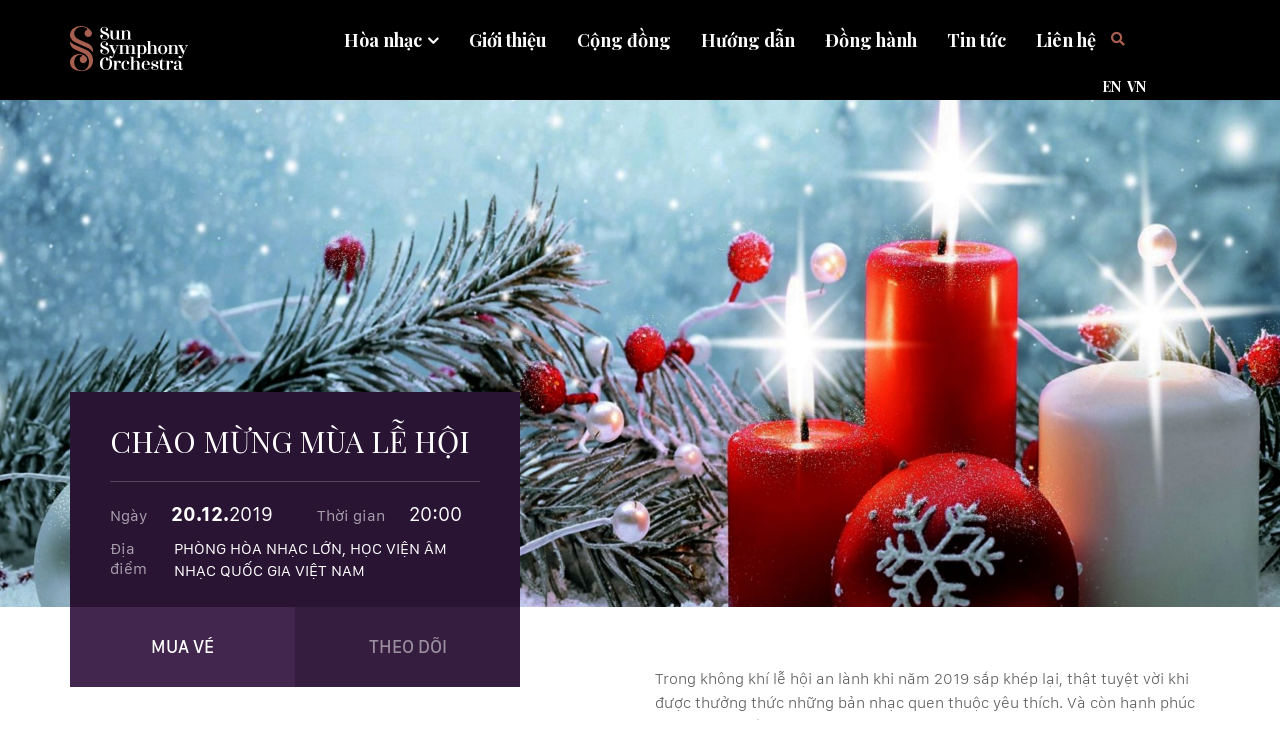

--- FILE ---
content_type: text/html; charset=UTF-8
request_url: https://sunsymphony.vn/event/chao-mung-mua-le-hoi/
body_size: 12001
content:
<!doctype html>
<html lang="vi">
<head>
	<meta charset="UTF-8">
    <meta http-equiv="X-UA-Compatible" content="IE=edge">
	<meta name="viewport" content="width=device-width, initial-scale=1">
	<link rel="profile" href="http://gmpg.org/xfn/11">
    <link href="https://fonts.googleapis.com/css?family=Playfair+Display:400,700" rel="stylesheet">
    <title>CHÀO MỪNG MÙA LỄ HỘI &#8211; Sun Symphony Orchestra</title>
<meta name='robots' content='max-image-preview:large' />
<link rel="alternate" href="https://sunsymphony.vn/en/event/holiday-celebration/" hreflang="en" />
<link rel="alternate" href="https://sunsymphony.vn/event/chao-mung-mua-le-hoi/" hreflang="vi" />
<link rel='dns-prefetch' href='//s.w.org' />
<link rel="alternate" type="application/rss+xml" title="Dòng thông tin Sun Symphony Orchestra &raquo;" href="https://sunsymphony.vn/feed/" />
<link rel="alternate" type="application/rss+xml" title="Dòng phản hồi Sun Symphony Orchestra &raquo;" href="https://sunsymphony.vn/comments/feed/" />
<script type="text/javascript">
window._wpemojiSettings = {"baseUrl":"https:\/\/s.w.org\/images\/core\/emoji\/14.0.0\/72x72\/","ext":".png","svgUrl":"https:\/\/s.w.org\/images\/core\/emoji\/14.0.0\/svg\/","svgExt":".svg","source":{"concatemoji":"https:\/\/sunsymphony.vn\/wp-includes\/js\/wp-emoji-release.min.js?ver=6.0"}};
/*! This file is auto-generated */
!function(e,a,t){var n,r,o,i=a.createElement("canvas"),p=i.getContext&&i.getContext("2d");function s(e,t){var a=String.fromCharCode,e=(p.clearRect(0,0,i.width,i.height),p.fillText(a.apply(this,e),0,0),i.toDataURL());return p.clearRect(0,0,i.width,i.height),p.fillText(a.apply(this,t),0,0),e===i.toDataURL()}function c(e){var t=a.createElement("script");t.src=e,t.defer=t.type="text/javascript",a.getElementsByTagName("head")[0].appendChild(t)}for(o=Array("flag","emoji"),t.supports={everything:!0,everythingExceptFlag:!0},r=0;r<o.length;r++)t.supports[o[r]]=function(e){if(!p||!p.fillText)return!1;switch(p.textBaseline="top",p.font="600 32px Arial",e){case"flag":return s([127987,65039,8205,9895,65039],[127987,65039,8203,9895,65039])?!1:!s([55356,56826,55356,56819],[55356,56826,8203,55356,56819])&&!s([55356,57332,56128,56423,56128,56418,56128,56421,56128,56430,56128,56423,56128,56447],[55356,57332,8203,56128,56423,8203,56128,56418,8203,56128,56421,8203,56128,56430,8203,56128,56423,8203,56128,56447]);case"emoji":return!s([129777,127995,8205,129778,127999],[129777,127995,8203,129778,127999])}return!1}(o[r]),t.supports.everything=t.supports.everything&&t.supports[o[r]],"flag"!==o[r]&&(t.supports.everythingExceptFlag=t.supports.everythingExceptFlag&&t.supports[o[r]]);t.supports.everythingExceptFlag=t.supports.everythingExceptFlag&&!t.supports.flag,t.DOMReady=!1,t.readyCallback=function(){t.DOMReady=!0},t.supports.everything||(n=function(){t.readyCallback()},a.addEventListener?(a.addEventListener("DOMContentLoaded",n,!1),e.addEventListener("load",n,!1)):(e.attachEvent("onload",n),a.attachEvent("onreadystatechange",function(){"complete"===a.readyState&&t.readyCallback()})),(e=t.source||{}).concatemoji?c(e.concatemoji):e.wpemoji&&e.twemoji&&(c(e.twemoji),c(e.wpemoji)))}(window,document,window._wpemojiSettings);
</script>
<style type="text/css">
img.wp-smiley,
img.emoji {
	display: inline !important;
	border: none !important;
	box-shadow: none !important;
	height: 1em !important;
	width: 1em !important;
	margin: 0 0.07em !important;
	vertical-align: -0.1em !important;
	background: none !important;
	padding: 0 !important;
}
</style>
	<link rel='stylesheet' id='wp-block-library-css'  href='https://sunsymphony.vn/wp-includes/css/dist/block-library/style.min.css?ver=6.0' type='text/css' media='all' />
<style id='global-styles-inline-css' type='text/css'>
body{--wp--preset--color--black: #000000;--wp--preset--color--cyan-bluish-gray: #abb8c3;--wp--preset--color--white: #ffffff;--wp--preset--color--pale-pink: #f78da7;--wp--preset--color--vivid-red: #cf2e2e;--wp--preset--color--luminous-vivid-orange: #ff6900;--wp--preset--color--luminous-vivid-amber: #fcb900;--wp--preset--color--light-green-cyan: #7bdcb5;--wp--preset--color--vivid-green-cyan: #00d084;--wp--preset--color--pale-cyan-blue: #8ed1fc;--wp--preset--color--vivid-cyan-blue: #0693e3;--wp--preset--color--vivid-purple: #9b51e0;--wp--preset--gradient--vivid-cyan-blue-to-vivid-purple: linear-gradient(135deg,rgba(6,147,227,1) 0%,rgb(155,81,224) 100%);--wp--preset--gradient--light-green-cyan-to-vivid-green-cyan: linear-gradient(135deg,rgb(122,220,180) 0%,rgb(0,208,130) 100%);--wp--preset--gradient--luminous-vivid-amber-to-luminous-vivid-orange: linear-gradient(135deg,rgba(252,185,0,1) 0%,rgba(255,105,0,1) 100%);--wp--preset--gradient--luminous-vivid-orange-to-vivid-red: linear-gradient(135deg,rgba(255,105,0,1) 0%,rgb(207,46,46) 100%);--wp--preset--gradient--very-light-gray-to-cyan-bluish-gray: linear-gradient(135deg,rgb(238,238,238) 0%,rgb(169,184,195) 100%);--wp--preset--gradient--cool-to-warm-spectrum: linear-gradient(135deg,rgb(74,234,220) 0%,rgb(151,120,209) 20%,rgb(207,42,186) 40%,rgb(238,44,130) 60%,rgb(251,105,98) 80%,rgb(254,248,76) 100%);--wp--preset--gradient--blush-light-purple: linear-gradient(135deg,rgb(255,206,236) 0%,rgb(152,150,240) 100%);--wp--preset--gradient--blush-bordeaux: linear-gradient(135deg,rgb(254,205,165) 0%,rgb(254,45,45) 50%,rgb(107,0,62) 100%);--wp--preset--gradient--luminous-dusk: linear-gradient(135deg,rgb(255,203,112) 0%,rgb(199,81,192) 50%,rgb(65,88,208) 100%);--wp--preset--gradient--pale-ocean: linear-gradient(135deg,rgb(255,245,203) 0%,rgb(182,227,212) 50%,rgb(51,167,181) 100%);--wp--preset--gradient--electric-grass: linear-gradient(135deg,rgb(202,248,128) 0%,rgb(113,206,126) 100%);--wp--preset--gradient--midnight: linear-gradient(135deg,rgb(2,3,129) 0%,rgb(40,116,252) 100%);--wp--preset--duotone--dark-grayscale: url('#wp-duotone-dark-grayscale');--wp--preset--duotone--grayscale: url('#wp-duotone-grayscale');--wp--preset--duotone--purple-yellow: url('#wp-duotone-purple-yellow');--wp--preset--duotone--blue-red: url('#wp-duotone-blue-red');--wp--preset--duotone--midnight: url('#wp-duotone-midnight');--wp--preset--duotone--magenta-yellow: url('#wp-duotone-magenta-yellow');--wp--preset--duotone--purple-green: url('#wp-duotone-purple-green');--wp--preset--duotone--blue-orange: url('#wp-duotone-blue-orange');--wp--preset--font-size--small: 13px;--wp--preset--font-size--medium: 20px;--wp--preset--font-size--large: 36px;--wp--preset--font-size--x-large: 42px;}.has-black-color{color: var(--wp--preset--color--black) !important;}.has-cyan-bluish-gray-color{color: var(--wp--preset--color--cyan-bluish-gray) !important;}.has-white-color{color: var(--wp--preset--color--white) !important;}.has-pale-pink-color{color: var(--wp--preset--color--pale-pink) !important;}.has-vivid-red-color{color: var(--wp--preset--color--vivid-red) !important;}.has-luminous-vivid-orange-color{color: var(--wp--preset--color--luminous-vivid-orange) !important;}.has-luminous-vivid-amber-color{color: var(--wp--preset--color--luminous-vivid-amber) !important;}.has-light-green-cyan-color{color: var(--wp--preset--color--light-green-cyan) !important;}.has-vivid-green-cyan-color{color: var(--wp--preset--color--vivid-green-cyan) !important;}.has-pale-cyan-blue-color{color: var(--wp--preset--color--pale-cyan-blue) !important;}.has-vivid-cyan-blue-color{color: var(--wp--preset--color--vivid-cyan-blue) !important;}.has-vivid-purple-color{color: var(--wp--preset--color--vivid-purple) !important;}.has-black-background-color{background-color: var(--wp--preset--color--black) !important;}.has-cyan-bluish-gray-background-color{background-color: var(--wp--preset--color--cyan-bluish-gray) !important;}.has-white-background-color{background-color: var(--wp--preset--color--white) !important;}.has-pale-pink-background-color{background-color: var(--wp--preset--color--pale-pink) !important;}.has-vivid-red-background-color{background-color: var(--wp--preset--color--vivid-red) !important;}.has-luminous-vivid-orange-background-color{background-color: var(--wp--preset--color--luminous-vivid-orange) !important;}.has-luminous-vivid-amber-background-color{background-color: var(--wp--preset--color--luminous-vivid-amber) !important;}.has-light-green-cyan-background-color{background-color: var(--wp--preset--color--light-green-cyan) !important;}.has-vivid-green-cyan-background-color{background-color: var(--wp--preset--color--vivid-green-cyan) !important;}.has-pale-cyan-blue-background-color{background-color: var(--wp--preset--color--pale-cyan-blue) !important;}.has-vivid-cyan-blue-background-color{background-color: var(--wp--preset--color--vivid-cyan-blue) !important;}.has-vivid-purple-background-color{background-color: var(--wp--preset--color--vivid-purple) !important;}.has-black-border-color{border-color: var(--wp--preset--color--black) !important;}.has-cyan-bluish-gray-border-color{border-color: var(--wp--preset--color--cyan-bluish-gray) !important;}.has-white-border-color{border-color: var(--wp--preset--color--white) !important;}.has-pale-pink-border-color{border-color: var(--wp--preset--color--pale-pink) !important;}.has-vivid-red-border-color{border-color: var(--wp--preset--color--vivid-red) !important;}.has-luminous-vivid-orange-border-color{border-color: var(--wp--preset--color--luminous-vivid-orange) !important;}.has-luminous-vivid-amber-border-color{border-color: var(--wp--preset--color--luminous-vivid-amber) !important;}.has-light-green-cyan-border-color{border-color: var(--wp--preset--color--light-green-cyan) !important;}.has-vivid-green-cyan-border-color{border-color: var(--wp--preset--color--vivid-green-cyan) !important;}.has-pale-cyan-blue-border-color{border-color: var(--wp--preset--color--pale-cyan-blue) !important;}.has-vivid-cyan-blue-border-color{border-color: var(--wp--preset--color--vivid-cyan-blue) !important;}.has-vivid-purple-border-color{border-color: var(--wp--preset--color--vivid-purple) !important;}.has-vivid-cyan-blue-to-vivid-purple-gradient-background{background: var(--wp--preset--gradient--vivid-cyan-blue-to-vivid-purple) !important;}.has-light-green-cyan-to-vivid-green-cyan-gradient-background{background: var(--wp--preset--gradient--light-green-cyan-to-vivid-green-cyan) !important;}.has-luminous-vivid-amber-to-luminous-vivid-orange-gradient-background{background: var(--wp--preset--gradient--luminous-vivid-amber-to-luminous-vivid-orange) !important;}.has-luminous-vivid-orange-to-vivid-red-gradient-background{background: var(--wp--preset--gradient--luminous-vivid-orange-to-vivid-red) !important;}.has-very-light-gray-to-cyan-bluish-gray-gradient-background{background: var(--wp--preset--gradient--very-light-gray-to-cyan-bluish-gray) !important;}.has-cool-to-warm-spectrum-gradient-background{background: var(--wp--preset--gradient--cool-to-warm-spectrum) !important;}.has-blush-light-purple-gradient-background{background: var(--wp--preset--gradient--blush-light-purple) !important;}.has-blush-bordeaux-gradient-background{background: var(--wp--preset--gradient--blush-bordeaux) !important;}.has-luminous-dusk-gradient-background{background: var(--wp--preset--gradient--luminous-dusk) !important;}.has-pale-ocean-gradient-background{background: var(--wp--preset--gradient--pale-ocean) !important;}.has-electric-grass-gradient-background{background: var(--wp--preset--gradient--electric-grass) !important;}.has-midnight-gradient-background{background: var(--wp--preset--gradient--midnight) !important;}.has-small-font-size{font-size: var(--wp--preset--font-size--small) !important;}.has-medium-font-size{font-size: var(--wp--preset--font-size--medium) !important;}.has-large-font-size{font-size: var(--wp--preset--font-size--large) !important;}.has-x-large-font-size{font-size: var(--wp--preset--font-size--x-large) !important;}
</style>
<link rel='stylesheet' id='techup-style-css'  href='https://sunsymphony.vn/wp-content/themes/sso/style.css?ver=6.0' type='text/css' media='all' />
<link rel='stylesheet' id='main-css'  href='https://sunsymphony.vn/wp-content/themes/sso/assets/css/main.min.css?ver=1.01' type='text/css' media='all' />
<link rel='stylesheet' id='datepickk-css'  href='https://sunsymphony.vn/wp-content/themes/sso/assets/css/datepickk.min.css?ver=1.0' type='text/css' media='all' />
<link rel='stylesheet' id='sso-style-css'  href='https://sunsymphony.vn/wp-content/themes/sso/assets/css/sso-style.css?ver=1.0' type='text/css' media='all' />
<!--n2css--><script type='text/javascript' src='https://sunsymphony.vn/wp-content/themes/sso/assets/js/jquery-3.3.1.min.js?ver=3.3.1' id='jquery-core-js'></script>
<script type='text/javascript' src='https://sunsymphony.vn/wp-content/themes/sso/assets/js/jquery-migrate-3.0.1.min.js?ver=3.0.1' id='jquery-migrate-js'></script>
<link rel="https://api.w.org/" href="https://sunsymphony.vn/wp-json/" /><link rel="EditURI" type="application/rsd+xml" title="RSD" href="https://sunsymphony.vn/xmlrpc.php?rsd" />
<link rel="wlwmanifest" type="application/wlwmanifest+xml" href="https://sunsymphony.vn/wp-includes/wlwmanifest.xml" /> 
<meta name="generator" content="WordPress 6.0" />
<link rel="canonical" href="https://sunsymphony.vn/event/chao-mung-mua-le-hoi/" />
<link rel='shortlink' href='https://sunsymphony.vn/?p=3976' />
<link rel="alternate" type="application/json+oembed" href="https://sunsymphony.vn/wp-json/oembed/1.0/embed?url=https%3A%2F%2Fsunsymphony.vn%2Fevent%2Fchao-mung-mua-le-hoi%2F" />
<link rel="alternate" type="text/xml+oembed" href="https://sunsymphony.vn/wp-json/oembed/1.0/embed?url=https%3A%2F%2Fsunsymphony.vn%2Fevent%2Fchao-mung-mua-le-hoi%2F&#038;format=xml" />
<style type="text/css">.recentcomments a{display:inline !important;padding:0 !important;margin:0 !important;}</style><link rel="icon" href="https://sunsymphony.vn/wp-content/uploads/2018/04/cropped-logo-32x32.png" sizes="32x32" />
<link rel="icon" href="https://sunsymphony.vn/wp-content/uploads/2018/04/cropped-logo-192x192.png" sizes="192x192" />
<link rel="apple-touch-icon" href="https://sunsymphony.vn/wp-content/uploads/2018/04/cropped-logo-180x180.png" />
<meta name="msapplication-TileImage" content="https://sunsymphony.vn/wp-content/uploads/2018/04/cropped-logo-270x270.png" />
		<style type="text/css" id="wp-custom-css">
			
/* 1. Ẩn language switcher bị render thừa (mobile / auto) */
ul.lang-wrap.lang-mb {
    display: none !important;
}

/* 2. Căn EN/VN thẳng hàng với menu chính */
.navbar-more .lang-wrap.lang-dt {
    margin: 0;
    padding: 0;
    list-style: none;
    display: flex;
    align-items: center;
}

/* 3. Khoảng cách giữa các item EN / VN */
.navbar-more .lang-wrap.lang-dt li {
    margin-left: 6px;
    list-style: none;
}

/* 4. Màu chữ EN/VN giống menu */
.navbar-more .lang-wrap.lang-dt a {
    color: #ffffff !important;   /* đổi màu nếu menu không phải trắng */
    text-decoration: none;
    font-weight: 600;
}

/* 5. Màu khi hover */
.navbar-more .lang-wrap.lang-dt a:hover {
    color: #c19a6b !important;   /* chỉnh theo màu hover của menu */
}
header#masthead .main-menu.zah > li.lang-item {
    display: none !important;
}
		</style>
		</head>

<body class="event-template-default single single-event postid-3976 wp-custom-logo lang-vi elementor-default elementor-kit-4735">
<div id="page" class="site">
	<a class="skip-link screen-reader-text" href="#content">Skip to content</a>

	<header id="masthead" class="site-header">

        <div class="main-menu zah">
            	<li class="lang-item lang-item-2 lang-item-en lang-item-first"><a  lang="en-US" hreflang="en-US" href="https://sunsymphony.vn/en/event/holiday-celebration/">EN</a></li>
	<li class="lang-item lang-item-5 lang-item-vi current-lang"><a  lang="vi" hreflang="vi" href="https://sunsymphony.vn/event/chao-mung-mua-le-hoi/">VN</a></li>
	<li class="lang-item lang-item-2 lang-item-en lang-item-first"><a  lang="en-US" hreflang="en-US" href="https://sunsymphony.vn/en/event/holiday-celebration/">EN</a></li>
	<li class="lang-item lang-item-5 lang-item-vi current-lang"><a  lang="vi" hreflang="vi" href="https://sunsymphony.vn/event/chao-mung-mua-le-hoi/">VN</a></li>
<nav class="navbar navbar-default  bootsnav   navbar-sticky">
	
			<div class="container">
			
				<!-- Start Header Navigation -->
				<div class="navbar-header">						
					<button type="button" class="navbar-toggle" data-toggle="collapse" data-target="#main-menu"><i class="fa fa-bars"></i></button><a class="navbar-brand" href="https://sunsymphony.vn/" rel="home"><img src="https://sunsymphony.vn/wp-content/uploads/2018/04/logo-text-white.svg" class="logo" alt="Sun Symphony Orchestra">
					</a>
          <ul class="lang-wrap lang-mb">
            	<li class="lang-item lang-item-2 lang-item-en lang-item-first"><a  lang="en-US" hreflang="en-US" href="https://sunsymphony.vn/en/event/holiday-celebration/">EN</a></li>
	<li class="lang-item lang-item-5 lang-item-vi current-lang"><a  lang="vi" hreflang="vi" href="https://sunsymphony.vn/event/chao-mung-mua-le-hoi/">VN</a></li>

          </ul>
        </div>
				<!-- End Header Navigation -->

				<!-- Collect the nav links, forms, and other content for toggling -->
				<div class="collapse navbar-collapse" id="main-menu">
					<ul class="nav navbar-nav navbar-right" data-in="fadeIn" data-out="fadeOut"><li class="menu-lv1 dropdown ">
					<a href="https://sunsymphony.vn/event-category/hoa-nhac-ve/" class="dropdown-toggle" data-toggle="dropdown" >Hòa nhạc</a><ul class="dropdown-menu"><li class=""><a href="https://sunsymphony.vn/event-category/mua-hoa-nhac-2025/">Mùa hòa nhạc 2025</a></li><li class=""><a href="https://sunsymphony.vn/event-category/mua-hoa-nhac-2024/">Mùa hòa nhạc 2024</a></li><li class=""><a href="https://sunsymphony.vn/event-category/mua-hoa-nhac-2023/">Mùa hòa nhạc 2023</a></li><li class=""><a href="https://sunsymphony.vn/event-category/hoa-nhac-ve/mua-hoa-nhac-2022/">Mùa hoà nhạc 2022</a></li><li class=""><a href="https://sunsymphony.vn/event-category/hoa-nhac-ve/mua-dien-2019-2020/">Mùa hoà nhạc 2019 – 2020</a></li></ul>
				</li><li class="menu-lv1  "><a href="https://sunsymphony.vn/gioi-thieu/">Giới thiệu</a></li><li class="menu-lv1  "><a href="#">Cộng đồng</a></li><li class="menu-lv1  "><a href="https://sunsymphony.vn/ke-hoach-tham-du/">Hướng dẫn</a></li><li class="menu-lv1  "><a href="https://sunsymphony.vn/ung-ho-sso/">Đồng hành</a></li><li class="menu-lv1  "><a href="https://sunsymphony.vn/tin-tuc/">Tin tức</a></li><li class="menu-lv1  "><a href="https://sunsymphony.vn/lien-he/">Liên hệ</a></li></ul></div><!-- /.navbar-collapse -->
				<script>
					jQuery(document).ready(function() {
						jQuery(".menu-lv1").each(function(){
							var hClass = jQuery(this).find("li").hasClass("active");
							if(hClass){
								jQuery(this).addClass("active");
							}
						});

					});
				</script>
			<div class="navbar-more">
				<!-- Start Top Search -->
				<div class="top-search">
					<a class="custom-search-icon"><i class="fa fa-search"></i></a>
					<div class="container " style="display:none;"><form role="search" method="get" class="search-form" action="https://sunsymphony.vn/">
				<label>
					<span class="screen-reader-text">Tìm kiếm cho:</span>
					<input type="search" class="search-field" placeholder="Tìm kiếm &hellip;" value="" name="s" />
				</label>
				<input type="submit" class="search-submit" value="Tìm kiếm" />
			</form></div></div>
				<!-- End Top Search  -->
        <ul class="lang-wrap lang-dt">
          	<li class="lang-item lang-item-2 lang-item-en lang-item-first"><a  lang="en-US" hreflang="en-US" href="https://sunsymphony.vn/en/event/holiday-celebration/">EN</a></li>
	<li class="lang-item lang-item-5 lang-item-vi current-lang"><a  lang="vi" hreflang="vi" href="https://sunsymphony.vn/event/chao-mung-mua-le-hoi/">VN</a></li>

        </ul>
			</div>
      
    </div>
  </nav>        </div>

	</header><!-- #masthead -->

	<div id="content" class="site-content">

	<div id="primary" class="content-area">
		<main id="main" class="site-main">

		

            

            <article id="post-3976" class="single-event mua-dien-2019-2020 post-3976 event type-event status-publish has-post-thumbnail hentry event-category-mua-dien-2019-2020">
                <header class="entry-header">

                    <div class="ft-img">
                        <img width="1920" height="760" src="https://sunsymphony.vn/wp-content/uploads/2019/05/xmas-1-1920x760.jpg" class="attachment-event_single size-event_single wp-post-image" alt="" />                    </div>

                    <div class="head-wrap">

                        <div class="container">

                            <div class="header-content">
                                <h1 class="entry-title zah">CHÀO MỪNG MÙA LỄ HỘI</h1>
                                <div class="entry-meta">

                                    <div class="dati">
                                        <span>Ngày <span class="date"><strong>20.12.</strong>2019</span></span>
                                        <span>Thời gian <span class="time">20:00</span></span>
                                    </div>
                                    <div class="lct"><span>Địa điểm</span> <span class="locat">PHÒNG HÒA NHẠC LỚN, HỌC VIỆN ÂM NHẠC QUỐC GIA VIỆT NAM</span></div>

                                </div><!-- .entry-meta -->

                                <div class="ext-link clearfix">

                                                                            <a href="#" class="but buy-tick">Mua vé</a><a href="https://sunsymphony.vn/ung-ho-sso/" class="but subs">Theo dõi</a>
                                </div>

                            </div>

                        </div>

                    </div>

                </header><!-- .entry-header -->


                <div class="entry-content">

                    <div class="container">
                        <div class="row">
                            <div class="col-md-5">

                                <div class="short-desc">
                                    <p class="text-uppercase" style="font-weight: 400;margin-bottom: 10px;color: #5d5d5d;">
                                        Mô tả ngắn                                    </p>
                                    <p>Hãy cùng đắm mình trong không gian Giáng sinh cùng những người thân yêu qua những giai điệu âm nhạc ấm áp thể hiện bởi Dàn nhạc Giao hưởng Mặt Trời.</p>
                                </div>

                                <div class="ext-cont">
                                    <p>Nhạc trưởng: Olivier Ochanine</p>
                                </div>

                            </div>

                            <div class="col-xs-offset-0 col-md-6 col-md-offset-1">
                                <p>Trong không khí lễ hội an lành khi năm 2019 sắp khép lại, thật tuyệt vời khi được thưởng thức những bản nhạc quen thuộc yêu thích. Và còn hạnh phúc hơn nữa khi đắm mình trong không gian Giáng sinh cùng những người thân yêu qua những giai điệu âm nhạc ấm áp thể hiện bởi Dàn nhạc Giao hưởng Mặt Trời.</p>
                            </div>
                        </div>
                    </div>

                </div><!-- .entry-content -->

                <footer class="entry-footer">

                </footer><!-- .entry-footer -->
            </article><!-- #post-3976 -->

        
        
        
            		<div data-elementor-type="wp-post" data-elementor-id="3057" class="elementor elementor-3057">
						<div class="elementor-inner">
				<div class="elementor-section-wrap">
									<section class="elementor-section elementor-top-section elementor-element elementor-element-2ecf elementor-section-boxed elementor-section-height-default elementor-section-height-default" data-id="2ecf" data-element_type="section">
						<div class="elementor-container elementor-column-gap-no">
							<div class="elementor-row">
					<div class="elementor-column elementor-col-33 elementor-top-column elementor-element elementor-element-3ae2" data-id="3ae2" data-element_type="column">
			<div class="elementor-column-wrap elementor-element-populated">
							<div class="elementor-widget-wrap">
						<div class="elementor-element elementor-element-57ad elementor-widget elementor-widget-text-editor" data-id="57ad" data-element_type="widget" data-widget_type="text-editor.default">
				<div class="elementor-widget-container">
								<div class="elementor-text-editor elementor-clearfix">
				<p><strong>Đến buổi hòa nhạc</strong> | <a href="/plan-your-visit/#how-to-arrive">Tìm hiểu thêm <i class="fa fa-angle-right" aria-hidden="true"></i></a></p>					</div>
						</div>
				</div>
						</div>
					</div>
		</div>
				<div class="elementor-column elementor-col-33 elementor-top-column elementor-element elementor-element-3130" data-id="3130" data-element_type="column">
			<div class="elementor-column-wrap elementor-element-populated">
							<div class="elementor-widget-wrap">
						<div class="elementor-element elementor-element-1e73 elementor-widget elementor-widget-text-editor" data-id="1e73" data-element_type="widget" data-widget_type="text-editor.default">
				<div class="elementor-widget-container">
								<div class="elementor-text-editor elementor-clearfix">
				<strong>Chuẩn bị cho buổi hòa nhạc</strong> | <a href="/plan-your-visit/#prepare-concert">Tìm hiểu thêm <i class="fa fa-angle-right" aria-hidden="true"></i></a>					</div>
						</div>
				</div>
						</div>
					</div>
		</div>
				<div class="elementor-column elementor-col-33 elementor-top-column elementor-element elementor-element-232e" data-id="232e" data-element_type="column">
			<div class="elementor-column-wrap elementor-element-populated">
							<div class="elementor-widget-wrap">
						<div class="elementor-element elementor-element-41a9 elementor-widget elementor-widget-text-editor" data-id="41a9" data-element_type="widget" data-widget_type="text-editor.default">
				<div class="elementor-widget-container">
								<div class="elementor-text-editor elementor-clearfix">
				<strong>Tại buổi hòa nhạc</strong> | <a href="/plan-your-visit/#at-the-concerts">Tìm hiểu thêm <i class="fa fa-angle-right" aria-hidden="true"></i></a>					</div>
						</div>
				</div>
						</div>
					</div>
		</div>
								</div>
					</div>
		</section>
				<section class="elementor-section elementor-top-section elementor-element elementor-element-443a elementor-section-boxed elementor-section-height-default elementor-section-height-default" data-id="443a" data-element_type="section">
						<div class="elementor-container elementor-column-gap-no">
							<div class="elementor-row">
					<div class="elementor-column elementor-col-100 elementor-top-column elementor-element elementor-element-4f65" data-id="4f65" data-element_type="column">
			<div class="elementor-column-wrap elementor-element-populated">
							<div class="elementor-widget-wrap">
						<div class="elementor-element elementor-element-305c elementor-widget elementor-widget-text-editor" data-id="305c" data-element_type="widget" data-widget_type="text-editor.default">
				<div class="elementor-widget-container">
								<div class="elementor-text-editor elementor-clearfix">
				<p><a href="#"><span style="color: #a85f50;"><strong>Cách thức mua vé</strong> <i class="fa fa-angle-right" aria-hidden="true"></i></span></a></p>

<br>
<br>
Chức năng này sẽ được cập nhật trong thời gian sớm nhất. 
<br>
Chân thành cám ơn quý vị.					</div>
						</div>
				</div>
						</div>
					</div>
		</div>
								</div>
					</div>
		</section>
									</div>
			</div>
					</div>
		            
        
		</main><!-- #main -->
	</div><!-- #primary -->

	</div><!-- #content -->

    <footer id="colophon" class="site-footer">
        <div class="site-info">
            
            
                		<div data-elementor-type="wp-post" data-elementor-id="3050" class="elementor elementor-3050">
						<div class="elementor-inner">
				<div class="elementor-section-wrap">
									<section class="elementor-section elementor-top-section elementor-element elementor-element-c0c294b elementor-section-boxed elementor-section-height-default elementor-section-height-default" data-id="c0c294b" data-element_type="section" data-settings="{&quot;background_background&quot;:&quot;classic&quot;}">
						<div class="elementor-container elementor-column-gap-wide">
							<div class="elementor-row">
					<div class="elementor-column elementor-col-100 elementor-top-column elementor-element elementor-element-f585d44" data-id="f585d44" data-element_type="column">
			<div class="elementor-column-wrap elementor-element-populated">
							<div class="elementor-widget-wrap">
						<div class="elementor-element elementor-element-ab5379a elementor-widget elementor-widget-image" data-id="ab5379a" data-element_type="widget" data-widget_type="image.default">
				<div class="elementor-widget-container">
								<div class="elementor-image">
												<img width="1" height="1" src="https://sunsymphony.vn/wp-content/uploads/2018/04/logo-text-white.svg" class="attachment-thumbnail size-thumbnail" alt="" loading="lazy" />														</div>
						</div>
				</div>
				<div class="elementor-element elementor-element-79cba89 elementor-shape-rounded elementor-grid-0 e-grid-align-center elementor-widget elementor-widget-social-icons" data-id="79cba89" data-element_type="widget" data-widget_type="social-icons.default">
				<div class="elementor-widget-container">
					<div class="elementor-social-icons-wrapper elementor-grid">
							<span class="elementor-grid-item">
					<a class="elementor-icon elementor-social-icon elementor-social-icon-facebook-f elementor-repeater-item-bd24445" href="https://www.facebook.com/sunsymphonyorchestra" target="_blank">
						<span class="elementor-screen-only">Facebook-f</span>
						<i class="fab fa-facebook-f"></i>					</a>
				</span>
							<span class="elementor-grid-item">
					<a class="elementor-icon elementor-social-icon elementor-social-icon-instagram elementor-repeater-item-0a4e7a3" href="https://www.instagram.com/sunsymphony.vn/" target="_blank">
						<span class="elementor-screen-only">Instagram</span>
						<i class="fab fa-instagram"></i>					</a>
				</span>
							<span class="elementor-grid-item">
					<a class="elementor-icon elementor-social-icon elementor-social-icon-twitter elementor-repeater-item-3fa7dbf" target="_blank">
						<span class="elementor-screen-only">Twitter</span>
						<i class="fab fa-twitter"></i>					</a>
				</span>
							<span class="elementor-grid-item">
					<a class="elementor-icon elementor-social-icon elementor-social-icon-youtube elementor-repeater-item-6be843d" href="https://www.youtube.com/channel/UC_x3QgYlZhGUePyrInfPeGA" target="_blank">
						<span class="elementor-screen-only">Youtube</span>
						<i class="fab fa-youtube"></i>					</a>
				</span>
					</div>
				</div>
				</div>
				<div class="elementor-element elementor-element-cf2a3ee elementor-icon-list--layout-inline elementor-align-center elementor-list-item-link-full_width elementor-widget elementor-widget-icon-list" data-id="cf2a3ee" data-element_type="widget" data-widget_type="icon-list.default">
				<div class="elementor-widget-container">
					<ul class="elementor-icon-list-items elementor-inline-items">
							<li class="elementor-icon-list-item elementor-inline-item">
										<span class="elementor-icon-list-text">©2022 SSO</span>
									</li>
								<li class="elementor-icon-list-item elementor-inline-item">
											<a href="https://sunsymphony.vn/gioi-thieu/">

											<span class="elementor-icon-list-text">About us</span>
											</a>
									</li>
								<li class="elementor-icon-list-item elementor-inline-item">
											<a href="https://sunsymphony.vn/lien-he/">

											<span class="elementor-icon-list-text">Contact us</span>
											</a>
									</li>
								<li class="elementor-icon-list-item elementor-inline-item">
											<a href="https://caay.co/" target="_blank">

											<span class="elementor-icon-list-text">Designed by CAAY</span>
											</a>
									</li>
						</ul>
				</div>
				</div>
						</div>
					</div>
		</div>
								</div>
					</div>
		</section>
									</div>
			</div>
					</div>
		                
                    </div><!-- .site-info -->
    </footer><!-- #colophon -->
</div><!-- #page -->

<div class="load_calendar">
    <div class="loader"></div>
</div>

<link rel='stylesheet' id='elementor-icons-css'  href='https://sunsymphony.vn/wp-content/plugins/elementor/assets/lib/eicons/css/elementor-icons.min.css?ver=5.15.0' type='text/css' media='all' />
<link rel='stylesheet' id='elementor-frontend-legacy-css'  href='https://sunsymphony.vn/wp-content/plugins/elementor/assets/css/frontend-legacy.min.css?ver=3.6.4' type='text/css' media='all' />
<link rel='stylesheet' id='elementor-frontend-css'  href='https://sunsymphony.vn/wp-content/plugins/elementor/assets/css/frontend.min.css?ver=3.6.4' type='text/css' media='all' />
<style id='elementor-frontend-inline-css' type='text/css'>
.elementor-3057 .elementor-element.elementor-element-2ecf{margin-top:0px;margin-bottom:10px;}.elementor-3057 .elementor-element.elementor-element-3ae2 > .elementor-element-populated{border-style:solid;border-width:1px 0px 1px 0px;border-color:#dedede;transition:background 0.3s, border 0.3s, border-radius 0.3s, box-shadow 0.3s;margin:0px 0px 0px 0px;--e-column-margin-right:0px;--e-column-margin-left:0px;}.elementor-3057 .elementor-element.elementor-element-3ae2 > .elementor-element-populated > .elementor-background-overlay{transition:background 0.3s, border-radius 0.3s, opacity 0.3s;}.elementor-3057 .elementor-element.elementor-element-3ae2 > .elementor-element-populated > .elementor-widget-wrap{padding:25px 0px 20px 0px;}.elementor-3057 .elementor-element.elementor-element-57ad{text-align:center;color:5d5d5d;font-size:16px;font-weight:400;}.elementor-3057 .elementor-element.elementor-element-3130 > .elementor-element-populated{border-style:solid;border-width:1px 0px 1px 0px;border-color:#dedede;transition:background 0.3s, border 0.3s, border-radius 0.3s, box-shadow 0.3s;margin:0px 0px 0px 0px;--e-column-margin-right:0px;--e-column-margin-left:0px;}.elementor-3057 .elementor-element.elementor-element-3130 > .elementor-element-populated > .elementor-background-overlay{transition:background 0.3s, border-radius 0.3s, opacity 0.3s;}.elementor-3057 .elementor-element.elementor-element-3130 > .elementor-element-populated > .elementor-widget-wrap{padding:25px 0px 20px 0px;}.elementor-3057 .elementor-element.elementor-element-1e73{text-align:center;color:5d5d5d;font-size:16px;font-weight:400;}.elementor-3057 .elementor-element.elementor-element-232e > .elementor-element-populated{border-style:solid;border-width:1px 0px 1px 0px;border-color:#dedede;transition:background 0.3s, border 0.3s, border-radius 0.3s, box-shadow 0.3s;margin:0px 0px 0px 0px;--e-column-margin-right:0px;--e-column-margin-left:0px;}.elementor-3057 .elementor-element.elementor-element-232e > .elementor-element-populated > .elementor-background-overlay{transition:background 0.3s, border-radius 0.3s, opacity 0.3s;}.elementor-3057 .elementor-element.elementor-element-232e > .elementor-element-populated > .elementor-widget-wrap{padding:25px 0px 20px 0px;}.elementor-3057 .elementor-element.elementor-element-41a9{text-align:center;color:5d5d5d;font-size:16px;font-weight:400;}.elementor-3057 .elementor-element.elementor-element-443a{margin-top:0px;margin-bottom:5px;}.elementor-3057 .elementor-element.elementor-element-4f65 > .elementor-element-populated{margin:0px 0px 0px 0px;--e-column-margin-right:0px;--e-column-margin-left:0px;}.elementor-3057 .elementor-element.elementor-element-4f65 > .elementor-element-populated > .elementor-widget-wrap{padding:25px 0px 20px 0px;}.elementor-3057 .elementor-element.elementor-element-305c{text-align:center;color:5d5d5d;font-size:20px;font-weight:300;}@media(max-width:767px){.elementor-3057 .elementor-element.elementor-element-2ecf{padding:0px 15px 0px 15px;}.elementor-3057 .elementor-element.elementor-element-3ae2 > .elementor-element-populated{margin:0px 0px 20px 0px;--e-column-margin-right:0px;--e-column-margin-left:0px;}.elementor-3057 .elementor-element.elementor-element-3130 > .elementor-element-populated{margin:0px 0px 20px 0px;--e-column-margin-right:0px;--e-column-margin-left:0px;}.elementor-3057 .elementor-element.elementor-element-443a{padding:0px 15px 0px 15px;}}/* Start custom CSS for text-editor, class: .elementor-element-57ad */.elementor-3057 .elementor-element.elementor-element-57ad strong{
    font-weight: 500;
}

.elementor-3057 .elementor-element.elementor-element-57ad a{
    color: inherit;
}

.elementor-3057 .elementor-element.elementor-element-57ad a:hover {
    color: #a85f50;
}/* End custom CSS */
/* Start custom CSS for text-editor, class: .elementor-element-1e73 */.elementor-3057 .elementor-element.elementor-element-1e73 strong{
    font-weight: 500;
}

.elementor-3057 .elementor-element.elementor-element-1e73 a{
    color: inherit;
}

.elementor-3057 .elementor-element.elementor-element-1e73 a:hover {
    color: #a85f50;
}/* End custom CSS */
/* Start custom CSS for text-editor, class: .elementor-element-41a9 */.elementor-3057 .elementor-element.elementor-element-41a9 strong{
    font-weight: 500;
}

.elementor-3057 .elementor-element.elementor-element-41a9 a{
    color: inherit;
}

.elementor-3057 .elementor-element.elementor-element-41a9 a:hover {
    color: #a85f50;
}/* End custom CSS */
/* Start custom CSS for section, class: .elementor-element-2ecf */.elementor-3057 .elementor-element.elementor-element-2ecf a{
    display: inline-block;
}/* End custom CSS */
/* Start custom CSS for text-editor, class: .elementor-element-305c */.elementor-3057 .elementor-element.elementor-element-305c strong{
    font-weight: 500;
}

.elementor-3057 .elementor-element.elementor-element-305c a{
    color: inherit;
    text-transform: uppercase;
    font-weight: 500;
}

.elementor-3057 .elementor-element.elementor-element-305c a:hover {
    color: #a85f50;
}/* End custom CSS */
/* Start custom CSS for section, class: .elementor-element-443a */.elementor-3057 .elementor-element.elementor-element-443a a{
    display: inline-block;
}/* End custom CSS */
.elementor-3050 .elementor-element.elementor-element-c0c294b:not(.elementor-motion-effects-element-type-background), .elementor-3050 .elementor-element.elementor-element-c0c294b > .elementor-motion-effects-container > .elementor-motion-effects-layer{background-color:#2a1434;}.elementor-3050 .elementor-element.elementor-element-c0c294b{transition:background 0.3s, border 0.3s, border-radius 0.3s, box-shadow 0.3s;margin-top:0px;margin-bottom:0px;padding:45px 0px 55px 0px;}.elementor-3050 .elementor-element.elementor-element-c0c294b > .elementor-background-overlay{transition:background 0.3s, border-radius 0.3s, opacity 0.3s;}.elementor-3050 .elementor-element.elementor-element-79cba89 .elementor-repeater-item-bd24445.elementor-social-icon{background-color:#FFFFFF00;}.elementor-3050 .elementor-element.elementor-element-79cba89 .elementor-repeater-item-0a4e7a3.elementor-social-icon{background-color:#02010100;}.elementor-3050 .elementor-element.elementor-element-79cba89 .elementor-repeater-item-3fa7dbf.elementor-social-icon{background-color:#02010100;}.elementor-3050 .elementor-element.elementor-element-79cba89 .elementor-repeater-item-6be843d.elementor-social-icon{background-color:#02010100;}.elementor-3050 .elementor-element.elementor-element-79cba89{--grid-template-columns:repeat(0, auto);--grid-column-gap:5px;--grid-row-gap:0px;}.elementor-3050 .elementor-element.elementor-element-79cba89 .elementor-widget-container{text-align:center;}.elementor-3050 .elementor-element.elementor-element-79cba89 > .elementor-widget-container{margin:50px 0px 0px 0px;}.elementor-3050 .elementor-element.elementor-element-cf2a3ee{--e-icon-list-icon-size:14px;}.elementor-3050 .elementor-element.elementor-element-cf2a3ee .elementor-icon-list-text{color:#FFFFFF;}.elementor-3050 .elementor-element.elementor-element-cf2a3ee > .elementor-widget-container{margin:70px 0px 0px 0px;}/* Start custom CSS for image, class: .elementor-element-ab5379a */.elementor-3050 .elementor-element.elementor-element-ab5379a img {
    width: 220px !important;    
}/* End custom CSS */
/* Start custom CSS for section, class: .elementor-element-c0c294b */.elementor-3050 .elementor-element.elementor-element-c0c294b .elementor-message {
    color: #fff;
    opacity: 0.7;
    text-align: center;
}

.elementor-3050 .elementor-element.elementor-element-c0c294b .elementor-message.elementor-message-success {
    color: #5cb85c;
}/* End custom CSS */
.elementor-kit-4735{--e-global-color-primary:#6EC1E4;--e-global-color-secondary:#54595F;--e-global-color-text:#7A7A7A;--e-global-color-accent:#61CE70;--e-global-color-4abdecd4:#4054B2;--e-global-color-51c605f0:#23A455;--e-global-color-1122115f:#000;--e-global-color-266f6c54:#FFF;--e-global-typography-primary-font-family:"Roboto";--e-global-typography-primary-font-weight:600;--e-global-typography-secondary-font-family:"Roboto Slab";--e-global-typography-secondary-font-weight:400;--e-global-typography-text-font-family:"Roboto";--e-global-typography-text-font-weight:400;--e-global-typography-accent-font-family:"Roboto";--e-global-typography-accent-font-weight:500;}.elementor-section.elementor-section-boxed > .elementor-container{max-width:1140px;}.e-container{--container-max-width:1140px;}.elementor-widget:not(:last-child){margin-bottom:0px;}.elementor-element{--widgets-spacing:0px;}{}h1.entry-title{display:var(--page-title-display);}@media(max-width:1024px){.elementor-section.elementor-section-boxed > .elementor-container{max-width:1024px;}.e-container{--container-max-width:1024px;}}@media(max-width:767px){.elementor-section.elementor-section-boxed > .elementor-container{max-width:767px;}.e-container{--container-max-width:767px;}}
</style>
<link rel='stylesheet' id='elementor-pro-css'  href='https://sunsymphony.vn/wp-content/plugins/elementor-pro/assets/css/frontend.min.css?ver=3.5.2' type='text/css' media='all' />
<link rel='stylesheet' id='font-awesome-5-all-css'  href='https://sunsymphony.vn/wp-content/plugins/elementor/assets/lib/font-awesome/css/all.min.css?ver=4.9.15' type='text/css' media='all' />
<link rel='stylesheet' id='font-awesome-4-shim-css'  href='https://sunsymphony.vn/wp-content/plugins/elementor/assets/lib/font-awesome/css/v4-shims.min.css?ver=3.6.4' type='text/css' media='all' />
<link rel='stylesheet' id='e-animations-css'  href='https://sunsymphony.vn/wp-content/plugins/elementor/assets/lib/animations/animations.min.css?ver=3.6.4' type='text/css' media='all' />
<link rel='stylesheet' id='google-fonts-1-css'  href='https://fonts.googleapis.com/css?family=Roboto%3A100%2C100italic%2C200%2C200italic%2C300%2C300italic%2C400%2C400italic%2C500%2C500italic%2C600%2C600italic%2C700%2C700italic%2C800%2C800italic%2C900%2C900italic%7CRoboto+Slab%3A100%2C100italic%2C200%2C200italic%2C300%2C300italic%2C400%2C400italic%2C500%2C500italic%2C600%2C600italic%2C700%2C700italic%2C800%2C800italic%2C900%2C900italic&#038;display=auto&#038;subset=vietnamese&#038;ver=6.0' type='text/css' media='all' />
<link rel='stylesheet' id='elementor-icons-shared-0-css'  href='https://sunsymphony.vn/wp-content/plugins/elementor/assets/lib/font-awesome/css/fontawesome.min.css?ver=5.15.3' type='text/css' media='all' />
<link rel='stylesheet' id='elementor-icons-fa-brands-css'  href='https://sunsymphony.vn/wp-content/plugins/elementor/assets/lib/font-awesome/css/brands.min.css?ver=5.15.3' type='text/css' media='all' />
<script type='text/javascript' src='https://sunsymphony.vn/wp-content/themes/sso/assets/js/vendor.min.js?ver=1.2' id='vendor-js'></script>
<script type='text/javascript' src='https://sunsymphony.vn/wp-content/themes/sso/assets/js/jquery.scrollLock.js?ver=6.0' id='scrollLock-js'></script>
<script type='text/javascript' src='https://sunsymphony.vn/wp-content/themes/sso/assets/js/datepickk.js?ver=6.0' id='datepickk-js'></script>
<script type='text/javascript' src='https://sunsymphony.vn/wp-content/themes/sso/assets/js/isotope.pkgd.min.js?ver=3.0.6' id='isotope-js'></script>
<script type='text/javascript' src='https://sunsymphony.vn/wp-content/themes/sso/assets/js/sso-script.js?ver=1.0' id='sso-script-js'></script>
<script type='text/javascript' id='sso-ajax-js-extra'>
/* <![CDATA[ */
var ajaxLoadMore = {"ajaxurl":"https:\/\/sunsymphony.vn\/wp-admin\/admin-ajax.php","noposts":"No older posts found","loadmore":"Xem th\u00eam...","loading":"\u0110ang t\u1ea3i","showtext":"Hi\u1ec7n l\u1ecbch","hidetext":"\u1ea8n l\u1ecbch","sso_event":"[{date: new Date('2025-12-19'),text: 'H\u00f2a nh\u1ea1c \u201cSpellbound: \u0110\u00eam C\u1ed5 t\u00edch m\u00ea ho\u1eb7c\u201d'},{date: new Date('2025-11-14'),text: 'H\u00f2a Nh\u1ea1c \u201cShostakovich Reflections\u201d'},{date: new Date('2025-10-31'),text: 'H\u00f2a nh\u1ea1c \u201cFantastique!\u201d \u2013 Joshua Bell with the Sun Symphony Orchestra'},{date: new Date('2025-09-25'),text: 'H\u00f2a nh\u1ea1c \u201cAs One: an Orchestral Journey\u201d'},{date: new Date('2025-08-17'),text: 'H\u00f2a nh\u1ea1c \u201cHuy\u1ec1n tho\u1ea1i H\u1ea1c c\u1ea7m: Xavier de Maistre\u201d'},{date: new Date('2025-07-18'),text: 'H\u00f2a nh\u1ea1c \u201cNh\u1eefng m\u1ea3nh gh\u00e9p tinh ngh\u1ecbch\u201d'},{date: new Date('2025-07-06'),text: 'H\u00f2a nh\u1ea1c \u201cA Night with the Stars\u201d'},{date: new Date('2025-06-14'),text: 'H\u00f2a nh\u1ea1c \u201cSummer Serenades\u201d'},{date: new Date('2025-05-09'),text: 'H\u00f2a nh\u1ea1c \u201cLANDSCAPES OF LEGEND\u201d'},{date: new Date('2025-03-29'),text: 'H\u00f2a nh\u1ea1c \u201cFROM STRUGGLE TO TRIUMPH\u201d'},{date: new Date('2025-02-28'),text: 'H\u00f2a nh\u1ea1c \u201cBold Beginnings, Unfinished Journeys\u201d'},{date: new Date('2024-12-21'),text: 'H\u00f2a nh\u1ea1c \u201c\u0110\u1eb6NG TH\u00c1I S\u01a0N RETURNS\u201d'},{date: new Date('2024-11-22'),text: 'H\u00f2a nh\u1ea1c \u201cDIVERTIMENTO!\u201d'},{date: new Date('2024-09-29'),text: 'Resonance of the Skies: Sun & Evergreen Symphony Orchestras Gala'},{date: new Date('2024-08-16'),text: 'H\u00f2a nh\u1ea1c th\u00e1ng 8 \u201cBrilliance in Harmony\u201d'},{date: new Date('2024-06-13'),text: 'H\u00f2a nh\u1ea1c \u201cStravinsky: a midlife blend of old and new\u201d'},{date: new Date('2024-05-31'),text: 'H\u00f2a nh\u1ea1c \u201cClassical music with a twist\u201d'},{date: new Date('2024-03-30'),text: 'H\u00f2a nh\u1ea1c \u201cRachmaninoff: King of Melody\u201d'},{date: new Date('2024-03-22'),text: 'H\u00f2a nh\u1ea1c \u201cLet Her Shine\u201d'},{date: new Date('2024-01-20'),text: 'H\u00f2a nh\u1ea1c \u201cSPRING FIRE\u201d'},{date: new Date('2023-12-24'),text: 'H\u00f2a nh\u1ea1c \u201cTCHAIKOVSKY SPECTACULAR: The Mighty 1812\u201d'},{date: new Date('2023-10-31'),text: 'H\u00f2a nh\u1ea1c \u201cDevil\u2019s Last Dance'},{date: new Date('2023-09-18'),text: 'H\u00f2a nh\u1ea1c \u201cMyths & Legends\u201d'},{date: new Date('2023-06-30'),text: 'H\u00f2a nh\u1ea1c \u201cTo Love & to Honor\u201d'},{date: new Date('2023-05-20'),text: 'Ho\u00e0 nh\u1ea1c \u201cA Musical Kaleidoscope\u201d'},{date: new Date('2022-12-11'),text: 'DANZAS DEL FUEGO \u2013 \u0110\u00eam Nh\u1ea1c c\u1ee7a nh\u1eefng V\u0169 \u0110i\u1ec7u'},{date: new Date('2022-10-26'),text: 'Ho\u00e0 nh\u1ea1c \u201cViva SSO! The Sun Rises Again!\u201d'},{date: new Date('2022-10-14'),text: 'Ho\u00e0 nh\u1ea1c th\u00ednh ph\u00f2ng \u201cNg\u00e0y tr\u1edf v\u1ec1\u201d'},{date: new Date('2019-11-28'),text: 'CH\u01af\u01a0NG TR\u00ccNH H\u00d2A NH\u1ea0C GI\u00c1O D\u1ee4C S\u1ed0 6 \u2013 NGH\u1ec6 THU\u1eacT C\u1ee6A GI\u1eccNG H\u00c1T'},{date: new Date('2019-11-02'),text: 'CH\u01af\u01a0NG TR\u00ccNH H\u00d2A NH\u1ea0C GI\u00c1O D\u1ee4C S\u1ed0 5 \u2013 V\u00daT BAY S\u1ef0 L\u00c3NG M\u1ea0N'},{date: new Date('2019-12-14'),text: 'M\u00f9a l\u1ec5 h\u1ed9i c\u00f9ng \u00c2m nh\u1ea1c Bach'},{date: new Date('2019-11-23'),text: 'Ti\u00eau \u0111i\u1ec3m Concerto'},{date: new Date('2019-10-13'),text: '\u201c\u0110i\u1ec1u b\u1ea5t ng\u1edd\u201d trong Ph\u00f2ng H\u00f2a Nh\u1ea1c'},{date: new Date('2019-07-06'),text: '\u0110\u00eam nh\u1ea1c Th\u00ednh ph\u00f2ng \u2013 B\u1ed9 k\u00e8n \u0111\u1ed3ng v\u00e0 B\u1ed9 g\u00f5'},{date: new Date('2019-06-29'),text: 'H\u00f2a nh\u1ea1c Th\u00ednh ph\u00f2ng \u0110\u00eam mu\u1ed9n'},{date: new Date('2019-06-20'),text: 'T\u00ecnh b\u1ea1n v\u00e0 S\u1ef1 ng\u01b0\u1ee1ng m\u1ed9'},{date: new Date('2019-06-07'),text: 'H\u00f2a nh\u1ea1c Th\u00ednh ph\u00f2ng \u2013 Th\u1ea7y v\u00e0 Tr\u00f2'},{date: new Date('2019-09-07'),text: 'Ch\u01b0\u01a1ng tr\u00ecnh H\u00f2a nh\u1ea1c Gi\u00e1o d\u1ee5c \u2013 Th\u00e1ng 9\/2019'},{date: new Date('2019-12-20'),text: 'CH\u00c0O M\u1eeaNG M\u00d9A L\u1ec4 H\u1ed8I'},{date: new Date('2019-11-15'),text: 'B\u1ea2N GIAO H\u01af\u1edeNG BI TH\u01af\u01a0NG'},{date: new Date('2019-10-23'),text: 'THIBAUDET C\u00d9NG SAINT-SAENS \u2013 SEASON OPENING  GALA'},{date: new Date('2019-09-20'),text: 'CONCERTO HO\u00c0NG \u0110\u1ebe'}]"};
/* ]]> */
</script>
<script type='text/javascript' src='https://sunsymphony.vn/wp-content/themes/sso/assets/js/ajax-load-more.js?ver=1.0' id='sso-ajax-js'></script>
<script type='text/javascript' src='https://sunsymphony.vn/wp-content/themes/sso/js/navigation.js?ver=20151215' id='techup-navigation-js'></script>
<script type='text/javascript' src='https://sunsymphony.vn/wp-content/themes/sso/js/skip-link-focus-fix.js?ver=20151215' id='techup-skip-link-focus-fix-js'></script>
<script type='text/javascript' src='https://sunsymphony.vn/wp-content/plugins/elementor/assets/lib/font-awesome/js/v4-shims.min.js?ver=3.6.4' id='font-awesome-4-shim-js'></script>
<script type='text/javascript' src='https://sunsymphony.vn/wp-content/plugins/elementor-pro/assets/js/webpack-pro.runtime.min.js?ver=3.5.2' id='elementor-pro-webpack-runtime-js'></script>
<script type='text/javascript' src='https://sunsymphony.vn/wp-content/plugins/elementor/assets/js/webpack.runtime.min.js?ver=3.6.4' id='elementor-webpack-runtime-js'></script>
<script type='text/javascript' src='https://sunsymphony.vn/wp-content/plugins/elementor/assets/js/frontend-modules.min.js?ver=3.6.4' id='elementor-frontend-modules-js'></script>
<script type='text/javascript' id='elementor-pro-frontend-js-before'>
var ElementorProFrontendConfig = {"ajaxurl":"https:\/\/sunsymphony.vn\/wp-admin\/admin-ajax.php","nonce":"a3016a322e","urls":{"assets":"https:\/\/sunsymphony.vn\/wp-content\/plugins\/elementor-pro\/assets\/","rest":"https:\/\/sunsymphony.vn\/wp-json\/"},"i18n":{"toc_no_headings_found":"No headings were found on this page."},"shareButtonsNetworks":{"facebook":{"title":"Facebook","has_counter":true},"twitter":{"title":"Twitter"},"linkedin":{"title":"LinkedIn","has_counter":true},"pinterest":{"title":"Pinterest","has_counter":true},"reddit":{"title":"Reddit","has_counter":true},"vk":{"title":"VK","has_counter":true},"odnoklassniki":{"title":"OK","has_counter":true},"tumblr":{"title":"Tumblr"},"digg":{"title":"Digg"},"skype":{"title":"Skype"},"stumbleupon":{"title":"StumbleUpon","has_counter":true},"mix":{"title":"Mix"},"telegram":{"title":"Telegram"},"pocket":{"title":"Pocket","has_counter":true},"xing":{"title":"XING","has_counter":true},"whatsapp":{"title":"WhatsApp"},"email":{"title":"Email"},"print":{"title":"Print"}},
"facebook_sdk":{"lang":"vi","app_id":""},"lottie":{"defaultAnimationUrl":"https:\/\/sunsymphony.vn\/wp-content\/plugins\/elementor-pro\/modules\/lottie\/assets\/animations\/default.json"}};
</script>
<script type='text/javascript' src='https://sunsymphony.vn/wp-content/plugins/elementor-pro/assets/js/frontend.min.js?ver=3.5.2' id='elementor-pro-frontend-js'></script>
<script type='text/javascript' src='https://sunsymphony.vn/wp-content/plugins/elementor/assets/lib/waypoints/waypoints.min.js?ver=4.0.2' id='elementor-waypoints-js'></script>
<script type='text/javascript' src='https://sunsymphony.vn/wp-includes/js/jquery/ui/core.min.js?ver=1.13.1' id='jquery-ui-core-js'></script>
<script type='text/javascript' src='https://sunsymphony.vn/wp-content/plugins/elementor/assets/lib/swiper/swiper.min.js?ver=5.3.6' id='swiper-js'></script>
<script type='text/javascript' src='https://sunsymphony.vn/wp-content/plugins/elementor/assets/lib/share-link/share-link.min.js?ver=3.6.4' id='share-link-js'></script>
<script type='text/javascript' src='https://sunsymphony.vn/wp-content/plugins/elementor/assets/lib/dialog/dialog.min.js?ver=4.9.0' id='elementor-dialog-js'></script>
<script type='text/javascript' id='elementor-frontend-js-before'>
var elementorFrontendConfig = {"environmentMode":{"edit":false,"wpPreview":false,"isScriptDebug":false},"i18n":{"shareOnFacebook":"Chia s\u1ebb tr\u00ean Facebook","shareOnTwitter":"Chia s\u1ebb tr\u00ean Twitter","pinIt":"Ghim n\u00f3","download":"T\u1ea3i xu\u1ed1ng","downloadImage":"T\u1ea3i h\u00ecnh \u1ea3nh","fullscreen":"To\u00e0n m\u00e0n h\u00ecnh","zoom":"Thu ph\u00f3ng","share":"Chia s\u1ebb","playVideo":"Ch\u01a1i Video","previous":"Previous","next":"Next","close":"\u0110\u00f3ng"},"is_rtl":false,"breakpoints":{"xs":0,"sm":480,"md":768,"lg":1025,"xl":1440,"xxl":1600},"responsive":{"breakpoints":{"mobile":{"label":"Thi\u1ebft b\u1ecb di \u0111\u1ed9ng","value":767,"default_value":767,"direction":"max","is_enabled":true},"mobile_extra":{"label":"Mobile Extra","value":880,"default_value":880,"direction":"max","is_enabled":false},"tablet":{"label":"M\u00e1y t\u00ednh b\u1ea3ng","value":1024,"default_value":1024,"direction":"max","is_enabled":true},"tablet_extra":{"label":"Tablet Extra","value":1200,"default_value":1200,"direction":"max","is_enabled":false},"laptop":{"label":"Laptop","value":1366,"default_value":1366,"direction":"max","is_enabled":false},"widescreen":{"label":"Widescreen","value":2400,"default_value":2400,"direction":"min","is_enabled":false}}},
"version":"3.6.4","is_static":false,"experimentalFeatures":{"e_import_export":true,"e_hidden_wordpress_widgets":true,"theme_builder_v2":true,"landing-pages":true,"elements-color-picker":true,"favorite-widgets":true,"admin-top-bar":true,"form-submissions":true},"urls":{"assets":"https:\/\/sunsymphony.vn\/wp-content\/plugins\/elementor\/assets\/"},"settings":{"page":[],"editorPreferences":[]},"kit":{"global_image_lightbox":"yes","active_breakpoints":["viewport_mobile","viewport_tablet"],"lightbox_enable_counter":"yes","lightbox_enable_fullscreen":"yes","lightbox_enable_zoom":"yes","lightbox_enable_share":"yes","lightbox_title_src":"title","lightbox_description_src":"description"},"post":{"id":3976,"title":"CH%C3%80O%20M%E1%BB%AANG%20M%C3%99A%20L%E1%BB%84%20H%E1%BB%98I%20%E2%80%93%20Sun%20Symphony%20Orchestra","excerpt":"","featuredImage":"https:\/\/sunsymphony.vn\/wp-content\/uploads\/2019\/05\/xmas-1-1024x558.jpg"}};
</script>
<script type='text/javascript' src='https://sunsymphony.vn/wp-content/plugins/elementor/assets/js/frontend.min.js?ver=3.6.4' id='elementor-frontend-js'></script>
<script type='text/javascript' src='https://sunsymphony.vn/wp-content/plugins/elementor-pro/assets/js/preloaded-elements-handlers.min.js?ver=3.5.2' id='pro-preloaded-elements-handlers-js'></script>
<script type='text/javascript' src='https://sunsymphony.vn/wp-content/plugins/elementor/assets/js/preloaded-modules.min.js?ver=3.6.4' id='preloaded-modules-js'></script>
<script type='text/javascript' src='https://sunsymphony.vn/wp-content/plugins/elementor-pro/assets/lib/sticky/jquery.sticky.min.js?ver=3.5.2' id='e-sticky-js'></script>


</body>
</html>


--- FILE ---
content_type: text/css
request_url: https://sunsymphony.vn/wp-content/themes/sso/assets/css/sso-style.css?ver=1.0
body_size: 6177
content:
/*html {
  width: auto !important;
}*/
body {
  /*width: auto !important;*/
  -webkit-transition: none;
  -moz-transition: none;
  -o-transition: none;
  transition: none; }

body {
  font-family: 'San Francisco Text', sans-serif;
  font-weight: 400;
  font-size: 14px;
  color: #525252;
  line-height: 1.3; }

.h1, .h2, .h3, .h4, .h5, .h6, h1, h2, h3, h4, h5, h6 {
  font-family: inherit;
  line-height: 1;
  margin: 0 0 15px; }

a,
a:active,
a:focus,
a:hover {
  text-decoration: none;
  outline: none !important;
  -webkit-transition: all 0.2s ease-in-out;
  -moz-transition: all 0.2s ease-in-out;
  -o-transition: all 0.2s ease-in-out;
  transition: all 0.2s ease-in-out; }

/*************/
.zah {
  font-family: 'Zahrah', Serif, serif; }

.lang-vi .zah {
  font-family: 'Playfair Display', 'SVN-Playfair Display', serif; }

html {
  width: auto;
  overflow: initial; }

body {
  width: auto; }

.wrap-sticky nav.navbar.bootsnav.sticked {
  position: fixed;
  -webkit-transition: none;
  transition: none; }

.sso-popup .btn {
  min-width: 165px;
  outline: none !important; }

.sso-popup .container {
  padding: 0; }

.sso-popup .premium-modal-box-modal-lower-close {
  font-size: 16px !important;
  font-weight: 300 !important;
  text-transform: uppercase !important;
  color: #ffffff !important;
  position: absolute !important;
  right: 0 !important;
  top: 0 !important;
  background: #2a1434 url(../img/x-btn.png) right 15px center no-repeat !important;
  border-radius: 0 !important;
  border: none !important;
  padding: 13px 35px 15px 15px !important;
  min-width: initial; }

.sso-popup .premium-modal-box-modal-lower-close:hover {
  opacity: 0.8 !important; }

.sso-popup .premium-modal-box-modal {
  padding-left: 0 !important;
  text-align: center;
  overflow: auto; }
  .sso-popup .premium-modal-box-modal::before {
    content: "";
    display: inline-block;
    height: 100%;
    margin-right: -.25em;
    vertical-align: middle;
    width: 0; }
  .sso-popup .premium-modal-box-modal .premium-modal-box-modal-dialog {
    max-width: 1440px;
    width: 100%;
    position: relative;
    top: 0 !important;
    left: auto;
    -webkit-transform: none !important;
    transform: none !important;
    margin: 0;
    display: inline-block;
    vertical-align: middle;
    text-align: initial; }
  .sso-popup .premium-modal-box-modal .premium-modal-box-modal-content {
    border: none; }
  .sso-popup .premium-modal-box-modal .premium-modal-box-modal-body {
    padding: 0; }
  .sso-popup .premium-modal-box-modal .premium-modal-box-modal-footer {
    padding: 0;
    border: none; }

body.premium-modal-open {
  overflow: hidden;
  height: 100vh; }

/******/
@-webkit-keyframes move {
  0% {
    -webkit-transform-origin: center center;
    -moz-transform-origin: center center;
    -ms-transform-origin: center center;
    -o-transform-origin: center center;
    transform-origin: center center;
    transform: scale(1);
    -ms-transform: scale(1);
    /* IE 9 */
    -webkit-transform: scale(1);
    /* Safari and Chrome */
    -o-transform: scale(1);
    /* Opera */
    -moz-transform: scale(1);
    /* Firefox */ }
  99% {
    transform: scale(1.2);
    -ms-transform: scale(1.2);
    /* IE 9 */
    -webkit-transform: scale(1.2);
    /* Safari and Chrome */
    -o-transform: scale(1.2);
    /* Opera */
    -moz-transform: scale(1.2);
    /* Firefox */ }
  100% {
    transform: scale(1);
    -ms-transform: scale(1);
    /* IE 9 */
    -webkit-transform: scale(1);
    /* Safari and Chrome */
    -o-transform: scale(1);
    /* Opera */
    -moz-transform: scale(1);
    /* Firefox */ } }
@keyframes move {
  0% {
    -webkit-transform-origin: center center;
    -moz-transform-origin: center center;
    -ms-transform-origin: center center;
    -o-transform-origin: center center;
    transform-origin: center center;
    transform: scale(1);
    -ms-transform: scale(1);
    /* IE 9 */
    -webkit-transform: scale(1);
    /* Safari and Chrome */
    -o-transform: scale(1);
    /* Opera */
    -moz-transform: scale(1);
    /* Firefox */ }
  99% {
    transform: scale(1.2);
    -ms-transform: scale(1.2);
    /* IE 9 */
    -webkit-transform: scale(1.2);
    /* Safari and Chrome */
    -o-transform: scale(1.2);
    /* Opera */
    -moz-transform: scale(1.2);
    /* Firefox */ }
  100% {
    transform: scale(1);
    -ms-transform: scale(1);
    /* IE 9 */
    -webkit-transform: scale(1);
    /* Safari and Chrome */
    -o-transform: scale(1);
    /* Opera */
    -moz-transform: scale(1);
    /* Firefox */ } }
.zoom {
  width: 100%;
  height: 100%;
  position: absolute !important;
  -webkit-animation: move 25s ease;
  -o-animation: move 25s ease;
  -moz-animation: move 25s ease;
  animation: move 25s ease;
  -webkit-animation-iteration-count: infinite;
  animation-iteration-count: infinite;
  -webkit-animation-timing-function: linear;
  animation-timing-function: linear; }

.zoom > * {
  position: absolute;
  height: 100%;
  width: 100%;
  left: 0;
  top: 0; }

/***************/
.sso-dropdown {
  position: static; }
  .sso-dropdown .caret {
    margin-left: 10px; }
  .sso-dropdown .dropdown-menu {
    width: 100%;
    left: auto;
    right: 0;
    margin-top: 0;
    text-align: right;
    box-shadow: 0 2px 20px 0 rgba(0, 0, 0, 0.2);
    background-color: #ffffff;
    border: solid 1px #dbdbdb;
    border-radius: 0;
    padding: 0 20px; }
  .sso-dropdown button {
    border: none;
    border-radius: 0;
    background: transparent;
    font-size: 16px;
    line-height: 20px;
    padding: 0;
    text-transform: uppercase;
    outline: none !important;
    font-weight: 500; }
  .sso-dropdown .filter {
    list-style: none;
    padding: 0;
    margin: 0;
    font-size: 16px;
    font-weight: normal;
    font-style: normal;
    font-stretch: normal;
    line-height: normal;
    letter-spacing: normal;
    text-align: right;
    color: #5d5d5d;
    text-transform: uppercase; }
    .sso-dropdown .filter > li {
      border-bottom: solid 1px #dbdbdb; }
      .sso-dropdown .filter > li > a, .sso-dropdown .filter > li span {
        color: inherit;
        display: block;
        padding: 15px 0;
        cursor: pointer; }
      .sso-dropdown .filter > li:last-child {
        border: none; }
      .sso-dropdown .filter > li.has-child {
        padding-bottom: 10px; }
        .sso-dropdown .filter > li.has-child > span {
          padding-bottom: 5px; }
    .sso-dropdown .filter .sub-cat {
      list-style: none;
      padding: 0;
      margin: 0;
      font-size: 12px;
      text-align: right;
      color: #5d5d5d;
      text-transform: none; }
      .sso-dropdown .filter .sub-cat li span {
        color: inherit;
        display: block;
        padding: 5px 0;
        cursor: pointer; }

/**********/
.home .wrap-sticky {
  height: 0 !important; }

.main-menu nav.navbar.bootsnav {
  position: fixed;
  left: 0;
  right: 0;
  top: 0;
  background: #000;
  border: none;
  width: auto; }
.main-menu nav.navbar.bootsnav ul.nav > li > a {
  padding: 30px 15px;
  font-size: 18px;
  line-height: 20px;
  font-weight: 600;
  min-height: 100px;
  text-align: center;
  color: #ffffff; }
  .main-menu nav.navbar.bootsnav ul.nav > li > a:hover {
    color: #a85f50; }
.main-menu nav.navbar.bootsnav ul.nav > li.active > a {
  color: #a85f50; }
.main-menu nav.navbar.bootsnav li.dropdown ul.dropdown-menu > li > a {
  font-size: 16px;
  line-height: 20px; }
@media screen and (min-width: 768px) {
  .main-menu .navbar-brand {
    height: auto;
    padding: 0 15px;
    line-height: 92px; }
  .main-menu nav.navbar .navbar-brand img.logo {
    width: auto;
    height: 45px;
    display: inline-block; }
  .main-menu nav.navbar.bootsnav.home-menu {
    margin-top: 30px;
    background: transparent;
    -webkit-transition: all 0.2s ease;
    -moz-transition: all 0.2s ease;
    -o-transition: all 0.2s ease;
    transition: all 0.2s ease;
      /*&::after{
        content: '';
        width: 100%;
        height: 100%;
        position: absolute;
        left: 0;
        top: -30px;
        z-index: -1;

        background: linear-gradient(#000, rgba(0,0,0,0));


      }*/ }
    .main-menu nav.navbar.bootsnav.home-menu .navbar-brand img.logo {
      height: 62px;
      -webkit-transition: height 0.2s ease;
      -moz-transition: height 0.2s ease;
      -o-transition: height 0.2s ease;
      transition: height 0.2s ease; }
  .main-menu nav.navbar.bootsnav.home-menu.sticked {
    margin-top: 0;
    background: #000; }
    .main-menu nav.navbar.bootsnav.home-menu.sticked .navbar-brand img.logo {
      height: 45px; }
  .main-menu .navbar-right {
    margin-right: -30px; } }
@media screen and (min-width: 768px) and (max-width: 1200px) {
  .main-menu nav.navbar.bootsnav.home-menu .navbar-brand img.logo {
    height: 45px !important; } }
@media screen and (min-width: 768px) and (max-width: 991px) {
  .main-menu nav.navbar.bootsnav ul.nav > li > a {
    padding: 30px 10px;
    font-size: 14px; } }

@media screen and (max-width: 767px) {
  .main-menu nav.navbar.bootsnav .navbar-header {
    height: 60px; }
  .main-menu nav.navbar.bootsnav .navbar-brand {
    padding: 10px 0;
    height: auto;
    top: 0; }
  .main-menu nav.navbar .navbar-brand img.logo {
    width: auto;
    height: 40px; }
  .main-menu nav.navbar.bootsnav .navbar-toggle {
    background-color: transparent;
    top: 10px;
    color: #fff; }
  .main-menu nav.navbar.bootsnav ul.nav > li > a {
    padding: 5px 0;
    font-size: 14px;
    line-height: 20px;
    min-height: 1px;
    border: none;
    -webkit-box-shadow: inset 0 1px 0 rgba(255, 255, 255, 0.1);
    box-shadow: inset 0 1px 0 rgba(255, 255, 255, 0.1); }
  .main-menu nav.navbar.bootsnav ul.nav > li:first-child > a {
    -webkit-box-shadow: none;
    box-shadow: none; }
  .main-menu nav.navbar.bootsnav.no-full .navbar-collapse {
    padding-bottom: 2px; } }

.main-menu nav.navbar.bootsnav.home-menu.no-transit {
  -webkit-transition: none;
  -moz-transition: none;
  -o-transition: none;
  transition: none; }

.list-event-home article, .event-archive article {
  padding: 0;
  margin: 0; }
.list-event-home .eve-item, .event-archive .eve-item {
  margin: 0;
  margin-bottom: 60px;
  padding: 0 15px;
  width: 33.33333333%; }
  @media screen and (max-width: 800px) {
    .list-event-home .eve-item, .event-archive .eve-item {
      width: 50%; } }
  @media screen and (max-width: 500px) {
    .list-event-home .eve-item, .event-archive .eve-item {
      width: 100%; } }
  .list-event-home .eve-item a, .event-archive .eve-item a {
    color: inherit; }
  .list-event-home .eve-item .ft-img, .event-archive .eve-item .ft-img {
    box-shadow: 0 2px 4px 0 rgba(0, 0, 0, 0.1);
    border: solid 10px #ffffff;
    margin-bottom: 30px; }
  .list-event-home .eve-item .entry-title, .event-archive .eve-item .entry-title {
    font-size: 30px;
    line-height: 1.2;
    font-weight: normal;
    color: #5d5d5d;
    margin-bottom: 10px; }
    .list-event-home .eve-item .entry-title a, .event-archive .eve-item .entry-title a {
      color: inherit; }
      .list-event-home .eve-item .entry-title a:hover, .event-archive .eve-item .entry-title a:hover {
        color: #a85f50; }
  .list-event-home .eve-item .eve-cat, .event-archive .eve-item .eve-cat {
    font-size: 14px;
    font-weight: bold;
    color: #a85f50;
    margin-bottom: 11px; }
  .list-event-home .eve-item .dati, .event-archive .eve-item .dati {
    font-size: 20px;
    font-weight: normal;
    color: #5d5d5d;
    margin-bottom: 18px; }
    .list-event-home .eve-item .dati strong, .event-archive .eve-item .dati strong {
      font-weight: 500; }
    .list-event-home .eve-item .dati .time, .event-archive .eve-item .dati .time {
      margin-left: 20px; }
  .list-event-home .eve-item .entry-content, .event-archive .eve-item .entry-content {
    font-size: 16px;
    font-weight: 300;
    line-height: 1.5;
    color: #8d8d8d;
    margin: 0;
    margin-bottom: 30px; }
    .list-event-home .eve-item .entry-content p:last-of-type, .event-archive .eve-item .entry-content p:last-of-type {
      margin-bottom: 0; }
  .list-event-home .eve-item .entry-footer a.but, .event-archive .eve-item .entry-footer a.but {
    display: inline-block;
    font-size: 16px;
    font-weight: normal;
    line-height: 20px;
    text-align: center;
    color: #5d5d5d;
    padding: 12px 25px;
    min-width: 166px;
    border: solid 1px #c2c2c2;
    border-radius: 100px;
    text-transform: uppercase; }
    .list-event-home .eve-item .entry-footer a.but:hover, .event-archive .eve-item .entry-footer a.but:hover {
      box-shadow: 2px 2px 4px #c2c2c2; }
  .list-event-home .eve-item .entry-footer a.but-r, .event-archive .eve-item .entry-footer a.but-r {
    float: right; }
    @media screen and (min-width: 801px) and (max-width: 1024px) {
      .list-event-home .eve-item .entry-footer a.but-r, .event-archive .eve-item .entry-footer a.but-r {
        float: none;
        margin-top: 15px; } }
    @media screen and (max-width: 320px) {
      .list-event-home .eve-item .entry-footer a.but-r, .event-archive .eve-item .entry-footer a.but-r {
        float: none;
        margin-top: 15px; } }
  .list-event-home .eve-item .entry-footer a.buy-tick, .event-archive .eve-item .entry-footer a.buy-tick {
    float: right;
    display: none; }
  .list-event-home .eve-item.concert-cat .entry-footer a.buy-tick, .event-archive .eve-item.concert-cat .entry-footer a.buy-tick {
    display: inline-block; }

.event-archive .entry-title {
  text-transform: uppercase; }

.flx {
  display: -webkit-box;
  display: -ms-flexbox;
  display: flex;
  -webkit-box-pack: start;
  -ms-flex-pack: start;
  justify-content: flex-start;
  justify-items: flex-start;
  -webkit-box-align: start;
  -ms-flex-align: start;
  align-items: flex-start;
  -ms-flex-wrap: wrap;
  flex-wrap: wrap; }

article.single-event {
  margin: 0 0 60px;
  /*.buy-tick{
    display: none !important;
  }

  &.concert-cat .buy-tick, &.concert .buy-tick {
    display: block !important;
  }*/ }
  article.single-event .entry-header {
    margin: 0;
    margin-bottom: 60px;
    position: relative; }
    article.single-event .entry-header .ft-img {
      text-align: center; }
      article.single-event .entry-header .ft-img img {
        width: 100%; }
    article.single-event .entry-header .head-wrap {
      position: absolute;
      left: 0;
      width: 100%;
      bottom: -80px;
      z-index: 1;
      color: #fff; }
      @media screen and (max-width: 767px) {
        article.single-event .entry-header .head-wrap {
          position: relative;
          bottom: auto; }
          article.single-event .entry-header .head-wrap .container {
            padding: 0; } }
      article.single-event .entry-header .head-wrap .header-content {
        max-width: 450px;
        background-color: #2a1434;
        padding-top: 30px; }
        @media screen and (max-width: 767px) {
          article.single-event .entry-header .head-wrap .header-content {
            max-width: 100%; } }
        article.single-event .entry-header .head-wrap .header-content .entry-title {
          margin: 0 40px 20px;
          border-bottom: 1px solid rgba(255, 255, 255, 0.2);
          font-size: 30px;
          font-weight: 500;
          font-style: normal;
          font-stretch: normal;
          line-height: 1.33;
          letter-spacing: normal;
          text-align: left;
          color: #ffffff;
          padding-bottom: 20px; }
        article.single-event .entry-header .head-wrap .header-content .entry-meta {
          padding: 0 40px;
          font-size: 16px;
          font-weight: 400;
          color: rgba(255, 255, 255, 0.6); }
          article.single-event .entry-header .head-wrap .header-content .entry-meta .dati {
            margin-bottom: 12px; }
            article.single-event .entry-header .head-wrap .header-content .entry-meta .dati > span {
              display: inline-block; }
            article.single-event .entry-header .head-wrap .header-content .entry-meta .dati .date, article.single-event .entry-header .head-wrap .header-content .entry-meta .dati .time {
              font-size: 20px;
              line-height: 1.2;
              margin-left: 20px;
              color: #fff; }
            article.single-event .entry-header .head-wrap .header-content .entry-meta .dati .date {
              margin-right: 40px; }
          article.single-event .entry-header .head-wrap .header-content .entry-meta .lct {
            margin-bottom: 25px;
            display: table; }
            article.single-event .entry-header .head-wrap .header-content .entry-meta .lct span {
              display: table-cell; }
            article.single-event .entry-header .head-wrap .header-content .entry-meta .lct span.locat {
              font-size: 16px;
              line-height: 1.38;
              text-align: left;
              color: #ffffff;
              padding-left: 20px; }
        article.single-event .entry-header .head-wrap .header-content .ext-link .but {
          display: block;
          float: left;
          width: 50%;
          font-size: 18px;
          font-weight: 500;
          line-height: 20px;
          text-align: center;
          text-transform: uppercase;
          color: rgba(255, 255, 255, 0.5);
          background-color: #341d3f;
          padding: 30px 5px; }
          article.single-event .entry-header .head-wrap .header-content .ext-link .but.buy-tick {
            background-color: #42264e;
            color: #fff; }
          article.single-event .entry-header .head-wrap .header-content .ext-link .but:hover {
            color: #fff; }
  article.single-event .entry-content {
    font-size: 16px;
    font-weight: 300;
    line-height: 1.5;
    text-align: left;
    color: #5d5d5d;
    margin: 0; }
    article.single-event .entry-content .h1, article.single-event .entry-content .h2, article.single-event .entry-content .h3, article.single-event .entry-content .h4, article.single-event .entry-content .h5, article.single-event .entry-content .h6, article.single-event .entry-content h1, article.single-event .entry-content h2, article.single-event .entry-content h3, article.single-event .entry-content h4, article.single-event .entry-content h5, article.single-event .entry-content h6 {
      line-height: 1.2; }
    article.single-event .entry-content p {
      margin-bottom: 20px; }
    article.single-event .entry-content .short-desc {
      padding-bottom: 5px;
      border-bottom: solid 1px #e3e3e3;
      color: #8d8d8d;
      margin: 60px 40px 25px; }
      @media screen and (max-width: 767px) {
        article.single-event .entry-content .short-desc {
          margin-top: 0; } }
    article.single-event .entry-content .ext-cont {
      margin: 0 40px;
      color: #5d5d5d;
      font-weight: normal; }
      article.single-event .entry-content .ext-cont table {
        font-size: 14px;
        font-weight: 300;
        line-height: 2.14; }
        article.single-event .entry-content .ext-cont table p {
          margin-bottom: 0; }
        article.single-event .entry-content .ext-cont table td:first-child {
          color: #8d8d8d; }
        article.single-event .entry-content .ext-cont table th, article.single-event .entry-content .ext-cont table td {
          vertical-align: top; }
      article.single-event .entry-content .ext-cont hr {
        border-top: 1px solid #e3e3e3; }

.single-news {
  margin-bottom: 60px; }
  .single-news article {
    padding: 0;
    margin: 0; }
    .single-news article .ft-img {
      margin-bottom: 35px; }
      .single-news article .ft-img img {
        display: block;
        width: 100%;
        height: auto; }
    .single-news article .entry-title {
      font-size: 36px;
      font-weight: 500;
      line-height: 1.1;
      text-align: center;
      color: #2a1434;
      margin-bottom: 20px; }
    .single-news article .entry-meta {
      font-size: 16px;
      font-weight: 500;
      color: rgba(42, 20, 52, 0.6);
      line-height: 25px;
      padding: 13px 0;
      border-top: solid 1px rgba(93, 93, 93, 0.2);
      border-bottom: solid 1px rgba(93, 93, 93, 0.2);
      margin-bottom: 65px; }
      .single-news article .entry-meta strong {
        font-size: 20px;
        font-weight: bold;
        color: #2a1434;
        line-height: 25px; }
    .single-news article .entry-content {
      margin: 0;
      font-size: 16px;
      font-weight: 300;
      line-height: 1.5;
      color: #5d5d5d; }
      .single-news article .entry-content p {
        margin-bottom: 20px; }
      .single-news article .entry-content .h1, .single-news article .entry-content .h2, .single-news article .entry-content .h3, .single-news article .entry-content .h4, .single-news article .entry-content .h5, .single-news article .entry-content .h6, .single-news article .entry-content h1, .single-news article .entry-content h2, .single-news article .entry-content h3, .single-news article .entry-content h4, .single-news article .entry-content h5, .single-news article .entry-content h6 {
        line-height: 1.35; }

.perfect-pullquote {
  color: #a85f50;
  font-size: inherit;
  font-weight: normal;
  line-height: 1.35;
  display: block;
  width: 50%;
  padding: 20px 25px 15px;
  max-width: 260px;
  border: none;
  border-top: solid 5px #a85f50;
  border-bottom: solid 5px #a85f50; }
  .perfect-pullquote.pullquote-align-full {
    width: auto;
    max-width: 100%; }
  .perfect-pullquote blockquote p {
    color: inherit;
    font-size: inherit;
    line-height: inherit; }
  .perfect-pullquote blockquote footer {
    margin-top: 19px;
    font-size: 16px;
    font-weight: normal;
    color: #5d5d5d; }

.perfect-pullquote blockquote footer::before {
  content: '_\00A0' !important; }

.perfect-pullquote + p {
  margin-top: 40px !important; }

.pullquote-align-left {
  margin: 20px 30px 40px -95px !important; }

.pullquote-align-right {
  margin: 20px -90px 40px 30px !important; }

.pullquote-align-full {
  margin: 40px 30px 40px 30px !important; }

.wp-caption .wp-caption-text {
  margin-top: 5px;
  text-align: left;
  font-style: italic;
  opacity: 0.7;
  font-size: 14px; }

/********/
.related-news .related_slick .post-item, .list-news .post-item {
  padding: 10px 15px 0; }
  .related-news .related_slick .post-item article, .list-news .post-item article {
    margin: 0 0 10px; }
  .related-news .related_slick .post-item a, .list-news .post-item a {
    color: inherit; }
    .related-news .related_slick .post-item a:focus, .list-news .post-item a:focus, .related-news .related_slick .post-item a:hover, .list-news .post-item a:hover {
      color: #a85f50; }
  .related-news .related_slick .post-item .ft-img, .list-news .post-item .ft-img {
    box-shadow: 0 2px 4px 2px rgba(0, 0, 0, 0.1);
    border: solid 10px #ffffff;
    margin-bottom: 25px; }
  .related-news .related_slick .post-item .entry-title, .list-news .post-item .entry-title {
    font-size: 30px;
    font-weight: normal;
    line-height: 1.1;
    color: #5d5d5d;
    margin-bottom: 18px; }
    .related-news .related_slick .post-item .entry-title a, .list-news .post-item .entry-title a {
      display: inline-block; }
  .related-news .related_slick .post-item .entry-meta, .list-news .post-item .entry-meta {
    margin-bottom: 25px;
    line-height: 16px; }
  .related-news .related_slick .post-item .excerpt, .list-news .post-item .excerpt {
    font-size: 16px;
    font-weight: 300;
    font-style: normal;
    font-stretch: normal;
    line-height: 1.5;
    letter-spacing: normal;
    color: #8d8d8d;
    margin-bottom: 32px; }

.related-news {
  color: #5d5d5d; }
  .related-news .related_slick {
    position: relative;
    margin-top: 20px;
    margin-bottom: 70px; }
    .related-news .related_slick::before, .related-news .related_slick::after {
      content: '';
      width: 15px;
      height: 100%;
      position: absolute;
      left: 0;
      top: 0;
      z-index: 1; }
    .related-news .related_slick::after {
      left: auto;
      right: 0; }
  .related-news .slk-ctrl {
    position: relative;
    margin-right: -11px; }
    .related-news .slk-ctrl .slk-nav {
      position: relative; }
      .related-news .slk-ctrl .slk-nav .slick-next, .related-news .slk-ctrl .slk-nav .slick-prev {
        font-size: 0;
        line-height: 0;
        position: relative;
        top: 0;
        display: inline-block !important;
        width: 30px;
        height: 30px;
        padding: 0;
        -webkit-transform: none;
        transform: none;
        cursor: pointer;
        border: none;
        left: 0;
        right: 0;
        color: #a85f50; }
        .related-news .slk-ctrl .slk-nav .slick-next.slick-disabled, .related-news .slk-ctrl .slk-nav .slick-prev.slick-disabled {
          color: #b4b4b4; }
      .related-news .slk-ctrl .slk-nav .slick-prev {
        margin-right: 30px; }
      .related-news .slk-ctrl .slk-nav .slick-next::before, .related-news .slk-ctrl .slk-nav .slick-prev::before {
        content: "\f105";
        font: normal normal normal 14px/1 FontAwesome;
        line-height: 30px;
        opacity: 1;
        color: inherit;
        -webkit-font-smoothing: antialiased;
        -moz-osx-font-smoothing: grayscale;
        display: inline-block;
        font-size: 18px;
        text-rendering: auto; }
      .related-news .slk-ctrl .slk-nav .slick-prev::before {
        content: "\f104"; }
    .related-news .slk-ctrl .slk-page {
      line-height: 30px;
      position: absolute;
      right: 30px;
      width: 30px;
      top: 0;
      text-align: center; }
  .related-news .slick-dots {
    display: none !important; }

.btn-white {
  display: inline-block;
  text-align: center;
  padding: 12px 15px;
  border-radius: 100px;
  font-size: 16px;
  font-weight: normal;
  line-height: 20px;
  min-width: 166px;
  text-transform: uppercase;
  -webkit-transition: all 0.2s ease-in-out;
  -moz-transition: all 0.2s ease-in-out;
  -o-transition: all 0.2s ease-in-out;
  transition: all 0.2s ease-in-out;
  cursor: pointer; }

.sso-btn {
  display: inline-block;
  text-align: center;
  padding: 12px 15px;
  border-radius: 100px;
  border: solid 1px #c2c2c2;
  font-size: 16px;
  font-weight: normal;
  line-height: 20px;
  color: #5d5d5d !important;
  min-width: 166px;
  text-transform: uppercase;
  -webkit-transition: all 0.2s ease-in-out;
  -moz-transition: all 0.2s ease-in-out;
  -o-transition: all 0.2s ease-in-out;
  transition: all 0.2s ease-in-out;
  cursor: pointer; }
  .sso-btn:hover {
    box-shadow: 2px 2px 4px 0 rgba(93, 93, 93, 0.5); }
  .sso-btn.post_no_more_posts {
    cursor: default;
    box-shadow: none !important; }

.post_no_more_posts {
  cursor: default;
  box-shadow: none !important; }

.btn-white {
  color: white;
  border: solid 1px #fff; }
  .btn-white:hover {
    box-shadow: 2px 2px 4px 0 rgba(255, 255, 255, 0.5); }

/********/
.list-news .post-item {
  margin: 0;
  margin-bottom: 65px;
  padding: 0 15px;
  width: 33.33333333%; }
  @media screen and (max-width: 800px) {
    .list-news .post-item {
      width: 50%; } }
  @media screen and (max-width: 500px) {
    .list-news .post-item {
      width: 100%; } }
  .list-news .post-item article {
    margin: 0; }
  .list-news .post-item .entry-meta {
    margin-bottom: 20px; }

.ssoPicker {
  width: 100%;
  height: 320px;
  margin-top: 6px; }
  .ssoPicker #Datepickk {
    color: #5d5d5d; }
  .ssoPicker #Datepickk .d-table input + label {
    padding: 0;
    margin: 0;
    font-size: 14px;
    font-weight: normal;
    font-style: normal;
    font-stretch: normal;
    line-height: normal;
    letter-spacing: normal;
    text-align: center;
    cursor: default; }
    .ssoPicker #Datepickk .d-table input + label.tooltips {
      cursor: pointer; }
    .ssoPicker #Datepickk .d-table input + label.dis {
      cursor: default !important; }
  .ssoPicker #Datepickk .d-header {
    background-color: #2a1434;
    font-size: inherit; }
  .ssoPicker #Datepickk .d-header i#d-previous::after {
    border-right: 7px solid #2a1434; }
  .ssoPicker #Datepickk .d-header i#d-next::after {
    border-left: 7px solid #2a1434; }
  .ssoPicker #Datepickk .d-week {
    background-color: #a85f50;
    font-size: 14px;
    text-transform: uppercase; }
  .ssoPicker #Datepickk .d-month-picker > div.current,
  .ssoPicker #Datepickk .d-year-picker > div.current {
    background-color: #2a1434; }
  .ssoPicker #Datepickk .d-month-picker > div:focus, .ssoPicker #Datepickk .d-month-picker > div:hover,
  .ssoPicker #Datepickk .d-year-picker > div:focus, .ssoPicker #Datepickk .d-year-picker > div:hover {
    background-color: #2a1434; }
  .ssoPicker #Datepickk .d-month {
    text-transform: capitalize; }
  .ssoPicker #Datepickk .d-tables:not(.locked) input:not(:checked) + label:not(.hidden):hover {
    color: inherit;
    background-color: transparent; }
  .ssoPicker #Datepickk .d-table input + label::before {
    position: absolute;
    top: 50%;
    left: 50%;
    width: 30px;
    height: 30px;
    border-radius: 30px;
    background-color: rgba(168, 95, 80, 0.7);
    transform-origin: center;
    margin-left: -15px;
    margin-top: -15px;
    transform: scale(1, 1);
    opacity: 0;
    -webkit-transition: all 0.2s ease;
    -moz-transition: all 0.2s ease;
    -o-transition: all 0.2s ease;
    transition: all 0.2s ease; }
  .ssoPicker #Datepickk .d-table input + label.today,
  .ssoPicker #Datepickk .d-table input + label.tooltips.dis,
  .ssoPicker #Datepickk .d-table input + label.tooltips:hover {
    color: #fff; }
    .ssoPicker #Datepickk .d-table input + label.today::before,
    .ssoPicker #Datepickk .d-table input + label.tooltips.dis::before,
    .ssoPicker #Datepickk .d-table input + label.tooltips:hover::before {
      transform: scale(1, 1);
      opacity: 1; }
  .ssoPicker #Datepickk .d-table input + label.today::before {
    background-color: #a85f50; }
  .ssoPicker #Datepickk .d-table input + label.today text::before {
    display: none; }
  .ssoPicker #Datepickk .d-table input + label [data-tooltip]::after {
    background-color: #a85f50;
    width: 6px;
    height: 6px;
    position: absolute;
    top: auto;
    right: auto;
    left: 50%;
    bottom: -4px;
    margin-left: -3px;
    -webkit-transition: all 0.2s ease;
    -moz-transition: all 0.2s ease;
    -o-transition: all 0.2s ease;
    transition: all 0.2s ease; }
  .ssoPicker #Datepickk .d-table input + label.today [data-tooltip]::after,
  .ssoPicker #Datepickk .d-table input + label.tooltips.dis [data-tooltip]::after,
  .ssoPicker #Datepickk .d-table input + label.tooltips:hover [data-tooltip]::after {
    background-color: #fff; }
  .ssoPicker #Datepickk .d-table input + label .d-tooltip {
    display: none !important; }

.load_calendar {
  position: fixed;
  width: 160px;
  height: 160px;
  padding: 55px;
  left: 50%;
  margin-left: -80px;
  top: 50%;
  margin-top: -80px;
  display: none;
  background: rgba(255, 255, 255, 0.8);
  z-index: 10;
  border-radius: 10px; }
  .load_calendar.post_loading_loader {
    display: block; }
  .load_calendar .loader {
    border-radius: 50%;
    border-top: 8px solid #a85f50;
    border-right: 8px solid #2a1434;
    border-bottom: 8px solid #a85f50;
    border-left: 8px solid #2a1434;
    width: 50px;
    height: 50px;
    -webkit-animation: spin 2s linear infinite;
    animation: spin 2s linear infinite;
    /*position: absolute;
    left: 50%;
    top: 50%;
    transform: translate(-50%,-50%);*/ }
@-webkit-keyframes spin {
  0% {
    -webkit-transform: rotate(0deg); }
  100% {
    -webkit-transform: rotate(360deg); } }
@keyframes spin {
  0% {
    transform: rotate(0deg); }
  100% {
    transform: rotate(360deg); } }
/*

.list-event-home{
  -webkit-transition: all 0.3s ease;
  -moz-transition: all 0.3s ease;
  -o-transition: all 0.3s ease;
  transition: all 0.3s ease;
}
*/
.sso-calendar {
  font-size: 18px;
  color: #5d5d5d;
  box-shadow: 0 2px 4px 0 rgba(0, 0, 0, 0.1);
  padding: 40px;
  background: #fff;
  margin-bottom: 5px; }
  .sso-calendar .bor {
    border-bottom: 1px solid #8d8d8d;
    padding-bottom: 5px; }
  .sso-calendar .ssoPicker {
    margin-top: 0; }

.sso-calendar .btn {
  padding: 0;
  font-size: 14px;
  color: #5d5d5d !important;
  background: transparent !important;
  border: none;
  border-radius: 0;
  outline: none !important;
  box-shadow: none !important; }

.up .caret {
  border-top: 4px solid transparent;
  border-bottom: 4px solid;
  border-right: 4px solid transparent;
  border-left: 4px solid transparent; }

/************/
.sso-form .nf-before-form-content {
  display: none; }
.sso-form .nf-field-container {
  margin-bottom: 15px; }
.sso-form .nf-field-element input, .sso-form .nf-field-element textarea, .sso-form .nf-field-element select {
  font-size: 16px;
  font-weight: normal;
  font-style: normal;
  font-stretch: normal;
  line-height: 1.5;
  letter-spacing: normal;
  text-align: left;
  color: #5d5d5d;
  padding: 12px 0;
  border: none;
  border-bottom: solid 1px #979797;
  border-radius: 0;
  margin-bottom: 0; }
  .sso-form .nf-field-element input option, .sso-form .nf-field-element textarea option, .sso-form .nf-field-element select option {
    padding: 0; }
.sso-form .payment label, .sso-form .rule label {
  font-size: 16px;
  font-weight: normal;
  font-style: normal;
  font-stretch: normal;
  line-height: 1.3;
  letter-spacing: normal;
  text-align: left;
  color: #5d5d5d; }
.sso-form .payment {
  border: 1px solid #cdcdcd;
  border-radius: 10px;
  margin-top: 40px;
  margin-bottom: 30px; }
  .sso-form .payment .nf-field-label {
    margin-left: 20px;
    margin-top: -19px;
    background: #fff;
    padding: 5px 10px;
    margin-bottom: 0; }
    .sso-form .payment .nf-field-label label {
      font-weight: 500; }
  .sso-form .payment .nf-field-element {
    padding-left: 30px;
    padding-bottom: 20px; }
    .sso-form .payment .nf-field-element li {
      margin: 0 50px 0 0 !important;
      display: inline-block; }
.sso-form .rule {
  margin-bottom: 40px; }
  .sso-form .rule .field-wrap {
    justify-content: center; }
  .sso-form .rule label {
    line-height: 1;
    width: 100%;
    white-space: nowrap; }
    .sso-form .rule label .ninja-forms-req-symbol {
      display: none; }
  .sso-form .rule .label-right .checkbox-wrap .nf-field-label {
    width: auto; }
.sso-form .nf-field-element textarea {
  margin: 0;
  width: 100%;
  height: auto;
  min-height: 190px;
  vertical-align: inherit;
  resize: vertical;
  padding-top: 15px; }
.sso-form .field-wrap input[type="button"], .sso-form .field-wrap input[type="submit"] {
  width: auto;
  min-width: 165px;
  line-height: 20px;
  border: solid 1px #c2c2c2;
  border-radius: 100px;
  background: none;
  margin-top: 20px;
  text-align: center;
  text-transform: uppercase;
  -webkit-transition: all 0.2s ease-in-out;
  -moz-transition: all 0.2s ease-in-out;
  -o-transition: all 0.2s ease-in-out;
  transition: all 0.2s ease-in-out;
  cursor: pointer; }
  .sso-form .field-wrap input[type="button"]:hover, .sso-form .field-wrap input[type="submit"]:hover {
    box-shadow: 2px 2px 4px 0 rgba(93, 93, 93, 0.5); }

/****************/
.filter-event-cat {
  padding-top: 8px;
  position: relative; }
  @media screen and (max-width: 1023px) {
    .filter-event-cat {
      padding-top: 15px; } }
  .filter-event-cat .dropdown-menu {
    margin-top: 5px; }

.filter-event {
  position: relative;
  background-size: auto;
  padding-top: 100px;
  color: #fff;
  margin-bottom: 40px;
  min-height: 390px; }
  @media screen and (max-width: 1023px) {
    .filter-event {
      padding-top: 75px; } }
  .filter-event .filter-event-bg {
    position: absolute;
    left: 0;
    top: 0;
    width: 100%;
    height: 390px;
    background: #2a1434 url("../img/Kv_Dark2.png") center no-repeat;
    background-size: cover; }
  .filter-event .sso-search-form {
    position: relative;
    font-size: 16px;
    color: #fff;
    border: none;
    border-bottom: 1px solid #fff;
    padding-right: 40px;
    padding-top: 12px; }
    @media screen and (max-width: 1023px) {
      .filter-event .sso-search-form {
        margin-bottom: 30px; } }
    .filter-event .sso-search-form label {
      background: transparent;
      margin-bottom: 10px;
      width: 100%; }
    .filter-event .sso-search-form .search-field {
      width: 100%;
      background: transparent;
      font-size: 16px;
      color: rgba(255, 255, 255, 0.85);
      font-weight: 400;
      border: none;
      border-radius: 0;
      -webkit-box-shadow: none;
      -moz-box-shadow: none;
      box-shadow: none;
      padding: 0; }
    .filter-event .sso-search-form .search-submit {
      position: absolute;
      right: 0;
      top: 0;
      padding: 0;
      background: transparent url("../img/search.svg") right center no-repeat;
      border: none;
      border-radius: 0;
      -webkit-box-shadow: none;
      -moz-box-shadow: none;
      box-shadow: none;
      width: 40px;
      height: 100%;
      color: transparent; }

.premium-modal-backdrop {
  background-color: #2a1434; }

.premium-modal-backdrop.premium-in {
  filter: alpha(opacity=100);
  opacity: 1 !important; }

.nf-response-msg {
  text-align: center;
  opacity: 0.5; }

/*# sourceMappingURL=sso-style.css.map */


--- FILE ---
content_type: application/javascript
request_url: https://sunsymphony.vn/wp-content/themes/sso/assets/js/datepickk.js?ver=6.0
body_size: 8313
content:
(function webpackUniversalModuleDefinition(root, factory) {
	if(typeof exports === 'object' && typeof module === 'object')
		module.exports = factory();
	else if(typeof define === 'function' && define.amd)
		define([], factory);
	else if(typeof exports === 'object')
		exports["Datepickk"] = factory();
	else
		root["Datepickk"] = factory();
})(this, function() {
return /******/ (function(modules) { // webpackBootstrap
/******/ 	// The module cache
/******/ 	var installedModules = {};
/******/
/******/ 	// The require function
/******/ 	function __webpack_require__(moduleId) {
/******/
/******/ 		// Check if module is in cache
/******/ 		if(installedModules[moduleId]) {
/******/ 			return installedModules[moduleId].exports;
/******/ 		}
/******/ 		// Create a new module (and put it into the cache)
/******/ 		var module = installedModules[moduleId] = {
/******/ 			i: moduleId,
/******/ 			l: false,
/******/ 			exports: {}
/******/ 		};
/******/
/******/ 		// Execute the module function
/******/ 		modules[moduleId].call(module.exports, module, module.exports, __webpack_require__);
/******/
/******/ 		// Flag the module as loaded
/******/ 		module.l = true;
/******/
/******/ 		// Return the exports of the module
/******/ 		return module.exports;
/******/ 	}
/******/
/******/
/******/ 	// expose the modules object (__webpack_modules__)
/******/ 	__webpack_require__.m = modules;
/******/
/******/ 	// expose the module cache
/******/ 	__webpack_require__.c = installedModules;
/******/
/******/ 	// define getter function for harmony exports
/******/ 	__webpack_require__.d = function(exports, name, getter) {
/******/ 		if(!__webpack_require__.o(exports, name)) {
/******/ 			Object.defineProperty(exports, name, {
/******/ 				configurable: false,
/******/ 				enumerable: true,
/******/ 				get: getter
/******/ 			});
/******/ 		}
/******/ 	};
/******/
/******/ 	// getDefaultExport function for compatibility with non-harmony modules
/******/ 	__webpack_require__.n = function(module) {
/******/ 		var getter = module && module.__esModule ?
/******/ 			function getDefault() { return module['default']; } :
/******/ 			function getModuleExports() { return module; };
/******/ 		__webpack_require__.d(getter, 'a', getter);
/******/ 		return getter;
/******/ 	};
/******/
/******/ 	// Object.prototype.hasOwnProperty.call
/******/ 	__webpack_require__.o = function(object, property) { return Object.prototype.hasOwnProperty.call(object, property); };
/******/
/******/ 	// __webpack_public_path__
/******/ 	__webpack_require__.p = "";
/******/
/******/ 	// Load entry module and return exports
/******/ 	return __webpack_require__(__webpack_require__.s = 0);
/******/ })
/************************************************************************/
/******/ ([
/* 0 */
/***/ (function(module, exports, __webpack_require__) {

"use strict";


Object.defineProperty(exports, "__esModule", {
	value: true
});

__webpack_require__(1);

function Datepickk(args) {
	Datepickk.numInstances = (Datepickk.numInstances || 0) + 1;
	var that = this;
	var eventName = 'click';
	var selectedDates = [];

	var currentYear = new Date().getFullYear();
	var currentMonth = new Date().getMonth() + 1;

	var languages = {
		no: {
			monthNames: ['Januar', 'Februar', 'Mars', 'April', 'Mai', 'Juni', 'Juli', 'August', 'September', 'Oktober', 'November', 'Desember'],
			dayNames: ['sø', 'ma', 'ti', 'on', 'to', 'fr', 'lø'],
			weekStart: 1
		},
		se: {
			monthNames: ['januari', 'februari', 'mars', 'april', 'maj', 'juni', 'juli', 'augusti', 'september', 'oktober', 'november', 'december'],
			dayNames: ['sö', 'må', 'ti', 'on', 'to', 'fr', 'lö'],
			weekStart: 1
		},
		ru: {
			monthNames: ['Январь', 'Февраль', 'Март', 'Апрель', 'Май', 'Июнь', 'Июль', 'Август', 'Сентябрь', 'Октябрь', 'Ноябрь', 'Декабрь'],
			dayNames: ['вс', 'пн', 'вт', 'ср', 'чт', 'пт', 'сб'],
			weekStart: 1
		},
		en: {
			monthNames: ['january', 'february', 'march', 'april', 'may', 'june', 'july', 'august', 'september', 'october', 'november', 'december'],
			dayNames: ['su', 'mo', 'tu', 'we', 'th', 'fr', 'sa'],
			weekStart: 0
		},
		de: {
			monthNames: ['Januar', 'Februar', 'März', 'April', 'Mai', 'Juni', 'Juli', 'August', 'September', 'Oktober', 'November', 'Dezember'],
			dayNames: ['So', 'Mo', 'Di', 'Mi', 'Do', 'Fr', 'Sa'],
			weekStart: 1
		}
	};

	/*Language aliases*/
	languages.nb = languages.no;
	languages.nn = languages.no;

	var range = false;
	var maxSelections = null;
	var container = document.body;
	var opened = false;
	var months = 1;
	var closeOnSelect = false;
	var button = null;
	var title = null;
	var onNavigation = null;
	var onClose = null;
	var onConfirm = null;
	var closeOnClick = true;
	var inline = false;
	var lang = 'en';
	var onSelect = null;
	var disabledDates = [];
	var disabledDays = [];
	var highlight = [];
	var tooltips = {};
	var daynames = true;
	var today = true;
	var startDate = null;
	var minDate = null;
	var maxDate = null;
	var weekStart = null;
	var locked = false;

	function generateDaynames() {
		that.el.days.innerHTML = '';
		var ws = weekStart !== null ? weekStart : languages[lang].weekStart;
		if (daynames) {
			for (var x = 0; x < months && x < 3; x++) {
				var weekEl = document.createElement('div');
				weekEl.setAttribute('class', 'd-week');
				for (var i = 0; i < 7; i++) {
					var dayNameIndex = i + ws > languages[lang].dayNames.length - 1 ? i + ws - languages[lang].dayNames.length : i + ws;

					var dayEl = document.createElement('div');
					var dayTextEl = document.createElement('p');
					dayTextEl.innerHTML = languages[lang].dayNames[dayNameIndex];

					dayEl.appendChild(dayTextEl);
					weekEl.appendChild(dayEl);
				}

				that.el.days.appendChild(weekEl);
			}
		}
	}

	function generateYears() {
		[].slice.call(that.el.yearPicker.childNodes).forEach(function (node, index) {
			node.innerHTML = "'" + (currentYear + parseInt(node.getAttribute('data-year'))).toString().substring(2, 4);
		});
	}

	function generateInputs() {
		that.el.tables.innerHTML = '';
		for (var x = 0; x < months; x++) {
			var container = document.createElement('div');
			container.setAttribute('class', 'd-table');
			for (var i = 0; i < 42; i++) {
				var input = document.createElement('input');
				input.type = 'checkbox';
				input.id = Datepickk.numInstances + '-' + x + '-d-day-' + i;
				var label = document.createElement('label');
				label.setAttribute("for", Datepickk.numInstances + '-' + x + '-d-day-' + i);

				var text = document.createElement('text');

				var tooltip = document.createElement('span');
				tooltip.setAttribute('class', 'd-tooltip');

				container.appendChild(input);
				container.appendChild(label);

				label.appendChild(text);
				label.appendChild(tooltip);

				input.addEventListener(eventName, function (event) {
					if (locked) {
						event.preventDefault();
					}
				});
				input.addEventListener('change', inputChange);
			}

			that.el.tables.appendChild(container);
		}

		that.el.tables.addEventListener('mouseover', highlightLegend);
		that.el.tables.addEventListener('mouseout', highlightLegend);

		function highlightLegend(e) {
			if (e.target.nodeName !== 'LABEL') return;

			var legendIds = e.target.getAttribute('data-legend-id') ? e.target.getAttribute('data-legend-id').split(' ') : [];
			if (!legendIds.length) return;

			legendIds.forEach(function (legendId) {
				var element = that.el.legend.querySelector('[data-legend-id="' + legendId + '"]');
				if (e.type == 'mouseover' && element) {
					var color = element.getAttribute('data-color') ? hexToRgb(element.getAttribute('data-color')) : null;
					element.setAttribute('style', 'background-color:rgba(' + color.r + ',' + color.g + ',' + color.b + ',0.35);');
				} else if (element) {
					element.removeAttribute('style');
				}
			});

			function hexToRgb(hex) {
				var result = /^#?([a-f\d]{2})([a-f\d]{2})([a-f\d]{2})$/i.exec(hex);
				return result ? {
					r: parseInt(result[1], 16),
					g: parseInt(result[2], 16),
					b: parseInt(result[3], 16)
				} : null;
			}
		}
	}

	function generateLegends() {
		var start = new Date(that.el.tables.childNodes[0].childNodes[0].getAttribute('data-date'));
		var end = new Date(that.el.tables.childNodes[months - 1].childNodes[82].getAttribute('data-date'));
		var _highlights = highlight.filter(function (x) {
			for (var m = 0; m < x.dates.length; m++) {
				if (x.dates[m].start < end && x.dates[m].end > start) {
					return true;
				}
			}
			return false;
		});
		var legends = [];
		for (var l = 0; l < _highlights.length; l++) {
			if ('legend' in _highlights[l] && _highlights[l].legend) {
				var oldLegend = container.querySelector('.d-legend-item[data-legend="' + _highlights[l].legend + '"][data-color="' + _highlights[l].backgroundColor + '"]');
				if (oldLegend == null) {
					var legendItem = document.createElement('p');
					legendItem.setAttribute('class', 'd-legend-item');
					legendItem.setAttribute('data-legend', _highlights[l].legend);
					legendItem.setAttribute('data-legend-id', highlight.indexOf(_highlights[l]));
					legendItem.setAttribute('data-color', _highlights[l].backgroundColor);
					var legendItemPoint = document.createElement('span');
					legendItemPoint.setAttribute('style', 'background-color:' + _highlights[l].backgroundColor);

					legendItem.appendChild(legendItemPoint);

					that.el.legend.appendChild(legendItem);
					legendItem.addEventListener('mouseover', hoverLegend);
					legendItem.addEventListener('mouseout', hoverLegend);
					legends.push(legendItem);
				} else {
					legends.push(oldLegend);
				}
			}
		}

		[].slice.call(that.el.legend.querySelectorAll('.d-legend-item')).forEach(function (item) {
			if (legends.indexOf(item) < 0) {
				item.removeEventListener('mouseover', hoverLegend);
				item.removeEventListener('mouseout', hoverLegend);
				that.el.legend.removeChild(item);
			}
		});

		function hoverLegend(e) {
			[].slice.call(that.el.tables.querySelectorAll('[data-legend-id*="' + this.getAttribute('data-legend-id') + '"]')).forEach(function (element) {
				if (e.type == 'mouseover') element.classList.add('legend-hover');else element.classList.remove('legend-hover');
			});
		}
	}

	function parseMonth(month) {
		if (month > 11) month -= 12;else if (month < 0) month += 12;
		return month;
	}

	function generateDates(year, month) {
		var monthElements = that.el.querySelectorAll('.d-table');
		var ws = weekStart !== null ? weekStart : languages[lang].weekStart;

		[].slice.call(that.el.querySelectorAll('.d-table')).forEach(function (element, index) {
			var days = new Date(year, month + index, 0).getDate();
			var daysLast = new Date(year, month + index - 1, 0).getDate();
			var startDay = new Date(year, month + index - 1, 1).getDay();
			var startDate = null;
			var endDate = null;
			if (startDay - ws < 0) {
				startDay = 7 - ws;
			} else {
				startDay -= ws;
			}
			var monthText = languages[lang].monthNames[parseMonth(month - 1 + index)];
			element.setAttribute('data-month', monthText);

			[].slice.call(element.querySelectorAll('.d-table input')).forEach(function (inputEl, i) {
				var labelEl = inputEl.nextSibling;

				inputEl.checked = false;
				inputEl.removeAttribute('disabled');
				labelEl.removeAttribute('style');
				labelEl.removeAttribute('data-legend-id');
				labelEl.className = '';

				var date = null;
				if (i < startDay) {
					labelEl.childNodes[0].innerHTML = daysLast - (startDay - i - 1);
					if (index == 0) {
						date = new Date(year, month + index - 2, daysLast - (startDay - i - 1));
						labelEl.className = 'prev';
					} else {
						date = '';
						labelEl.className = 'd-hidden';
						inputEl.setAttribute('disabled', true);
					}
				} else if (i < days + startDay) {
					date = new Date(year, month + index - 1, i - startDay + 1);
					labelEl.childNodes[0].innerHTML = i - startDay + 1;
					labelEl.className = '';
				} else {
					labelEl.childNodes[0].innerHTML = i - days - startDay + 1;
					if (index == monthElements.length - 1) {
						date = new Date(year, month + index, i - days - startDay + 1);
						labelEl.className = 'next';
					} else {
						date = '';
						labelEl.className = 'd-hidden';
						inputEl.setAttribute('disabled', true);
					}
				}

				if (date instanceof Date) {
					inputEl.setAttribute('data-date', date.toJSON());

					if (disabledDates.indexOf(date.getTime()) != -1 || disabledDays.indexOf(date.getDay()) != -1) {
						inputEl.setAttribute('disabled', true);
					}

					if (minDate && date < minDate || maxDate && date > maxDate) {
						inputEl.setAttribute('disabled', true);
						labelEl.className = 'd-hidden';
					}

					if (today && date.getTime() == new Date().setHours(0, 0, 0, 0)) {
						labelEl.classList.add('today');
                        //labelEl.classList.add('dis');
					} else {
						labelEl.classList.remove('today');
					}

					if (tooltips[date.getTime()]) {
                        labelEl.classList.add('tooltips');
						labelEl.childNodes[0].setAttribute('data-tooltip', true);
						labelEl.childNodes[1].innerHTML = tooltips[date.getTime()];
					} else {
                        labelEl.classList.remove('tooltips');
						labelEl.childNodes[0].removeAttribute('data-tooltip');
						labelEl.childNodes[1].innerHTML = '';
					}

					var _highlights = highlight.filter(function (x) {
						for (var m = 0; m < x.dates.length; m++) {
							if (date.getTime() >= x.dates[m].start.getTime() && date.getTime() <= x.dates[m].end.getTime()) {
								return true;
							}
						}
						return false;
					});

					if (_highlights.length > 0) {
						var bgColor = '';
						var legendIds = '';

						if (_highlights.length > 1) {
							var percent = Math.round(100 / _highlights.length);
							bgColor = 'background: linear-gradient(-45deg,';
							for (var z = 0; z < _highlights.length; z++) {
								legendIds += highlight.indexOf(_highlights[z]);
								if (z !== _highlights.length - 1) {
									legendIds += ' ';
								}
								bgColor += _highlights[z].backgroundColor + ' ' + percent * z + '%';
								if (z != _highlights.length - 1) {
									bgColor += ',';
									bgColor += _highlights[z].backgroundColor + ' ' + percent * (z + 1) + '%,';
								}
							}
							bgColor += ');';
						} else {
							bgColor = _highlights[0].backgroundColor ? 'background:' + _highlights[0].backgroundColor + ';' : '';
							legendIds += highlight.indexOf(_highlights[0]);
						}
						var Color = _highlights[0].color ? 'color:' + _highlights[0].color + ';' : '';
						labelEl.setAttribute('style', bgColor + Color);
						labelEl.setAttribute('data-legend-id', legendIds);
					}
				}
			});
		});

		generateLegends();
	};

	function setDate() {
		if (!that.el.tables.childNodes.length || !that.el.tables.childNodes[0].childNodes.length) return;

		resetCalendar();

		if (currentMonth > 12 || currentMonth < 1) {
			if (currentMonth > 12) {
				currentYear += 1;
				currentMonth -= 12;
			} else {
				currentYear -= 1;
				currentMonth += 12;
			}
		}

		if (maxDate && new Date(currentYear, currentMonth - 1 + months - 1, 1) >= new Date(maxDate).setDate(1)) {
			currentYear = maxDate.getFullYear();
			currentMonth = maxDate.getMonth() + 1 - months + 1;
			that.el.header.childNodes[2].setAttribute('style', 'visibility:hidden');
		} else {
			that.el.header.childNodes[2].removeAttribute('style');
		}
		if (minDate && new Date(currentYear, currentMonth - 1, 1) <= new Date(minDate).setDate(1)) {
			currentYear = minDate.getFullYear();
			currentMonth = minDate.getMonth() + 1;
			that.el.header.childNodes[0].setAttribute('style', 'visibility:hidden');
		} else {
			that.el.header.childNodes[0].removeAttribute('style');
		}

		for (var c = 0; c < months; c++) {
			var index = currentMonth - 1 + c;
			if (index > 11) {
				index -= 12;
			} else if (index < 0) {
				index += 12;
			}

			that.el.monthPicker.childNodes[index].classList.add('current');
		}

		generateDates(currentYear, currentMonth);
		generateYears();
		var startmonth = languages[lang].monthNames[currentMonth - 1];
		var endmonth = '';
		if (months > 1) {
			endmonth += ' - ';
			var monthint = currentMonth - 1 + months - 1;
			if (monthint > 11) {
				monthint -= 12;
			} else if (monthint < 0) {
				monthint += 12;
			}
			endmonth += languages[lang].monthNames[monthint];
		}
		var yearname = currentMonth - 1 + months - 1 > 11 ? currentYear.toString().substring(2, 4) + '/' + (currentYear + 1).toString().substring(2, 4) : currentYear.toString().substring(2, 4);
		that.el.header.childNodes[1].childNodes[0].innerHTML = startmonth + endmonth;
		that.el.header.childNodes[1].childNodes[1].innerHTML = yearname;

		that.el.yearPicker.querySelector('[data-year="0"]').classList.add('current');
		if (currentMonth - 1 + months - 1 > 11) {
			that.el.yearPicker.querySelector('[data-year="1"]').classList.add('current');
		}

		renderSelectedDates();
		if (onNavigation) onNavigation.call(that);
	};

	function renderSelectedDates() {
		selectedDates.forEach(function (date) {
			var el = that.el.querySelector('[data-date="' + date.toJSON() + '"]');
			if (el) {
				el.checked = true;
			}
		});

		that.el.tables.classList.remove('before');
		if (range && selectedDates.length > 1) {
			var currentDate = new Date(currentYear, currentMonth - 1, 1);
			var sorted = selectedDates.sort(function (a, b) {
				return a.getTime() - b.getTime();
			});
			var first = that.el.querySelector('[data-date="' + sorted[0].toJSON() + '"]');
			if (!first && currentDate >= new Date(sorted[0].getFullYear(), sorted[0].getMonth(), 1) && currentDate <= new Date(sorted[1].getFullYear(), sorted[1].getMonth(), 1)) {
				that.el.tables.classList.add('before');
			}
		}
	};

	function resetCalendar() {
		[].slice.call(that.el.querySelectorAll('.d-table input')).forEach(function (inputEl) {
			inputEl.checked = false;
		});

		[].slice.call(that.el.monthPicker.querySelectorAll('.current')).forEach(function (monthPickEl) {
			monthPickEl.classList.remove('current');
		});

		[].slice.call(that.el.yearPicker.querySelectorAll('.current')).forEach(function (yearPickEl) {
			yearPickEl.classList.remove('current');
		});
	};

	function nextMonth() {
		currentMonth += months;
		setDate();
	};

	function prevMonth() {
		currentMonth -= months;
		setDate();
	};

	function selectDate(date, ignoreOnSelect) {
		date = new Date(date);
		date.setHours(0, 0, 0, 0);
		var el = that.el.querySelector('[data-date="' + date.toJSON() + '"]');

		if (range && el && el.checked) {
			el.classList.add('single');
		}

		if (el && !el.checked) {
			el.checked = true;
		}

		selectedDates.push(date);

		if (onSelect && !ignoreOnSelect) {
			onSelect.apply(date, [true]);
		}
	};

	function unselectDate(date, ignoreOnSelect) {
		date = new Date(date);
		date.setHours(0, 0, 0, 0);
		var el = that.el.querySelector('[data-date="' + date.toJSON() + '"]');
		if (el) {
			el.classList.remove('single');
			if (el.checked) {
				el.checked = false;
			}
		}

		selectedDates = selectedDates.filter(function (x) {
			return x.getTime() != date.getTime();
		});

		if (onSelect && !ignoreOnSelect) {
			onSelect.call(date, false);
		}
	};

	function unselectAll(ignoreOnSelect) {
		selectedDates.forEach(function (date) {
			unselectDate(date, ignoreOnSelect);
		});
	};

	function inputChange(e) {
		var input = this;
		var date = new Date(input.getAttribute('data-date'));
		input.classList.remove('single');
		if (locked) {
			return;
		}
		if (range) {
			that.el.tables.classList.remove('before');
		}
		if (input.checked) {
			if (maxSelections && selectedDates.length > maxSelections - 1) {
				var length = selectedDates.length;
				for (length; length > maxSelections - 1; length--) {
					unselectDate(selectedDates[0]);
				}
			}

			if (range && selectedDates.length) {
				var first = that.el.querySelector('[data-date="' + selectedDates[0].toJSON() + '"]');
				if (!first && date > selectedDates[0]) {
					that.el.tables.classList.add('before');
				}
			}

			selectedDates.push(date);

			if (closeOnSelect) {
				that.hide();
			}
		} else {
			if (range && selectedDates.length == 1 && selectedDates[0].getTime() == date.getTime()) {
				selectDate(date);
				input.classList.add('single');
			} else {
				selectedDates = selectedDates.filter(function (x) {
					return x.getTime() != date.getTime();
				});
			}
		}

		if (onSelect) {
			onSelect.call(date, input.checked);
		}
	};

	function setRange(val) {
		if (val) {
			range = true;
			that.el.tables.classList.add('range');
		} else {
			range = false;
			that.el.tables.classList.remove('range');
		}
	};

	function show(properties) {
		if (!that.inline && that.container === document.body) {
			document.body.classList.add('d-noscroll');
		}
		setArgs(properties);
		var handler = function handler() {
			that.el.classList.remove('d-show');
			that.el.calendar.removeEventListener(whichAnimationEvent(), handler);
		};
		that.el.calendar.addEventListener(whichAnimationEvent(), handler);
		that.el.classList.add('d-show');
		container.appendChild(that.el);
		opened = true;
		if (startDate) {
			currentMonth = startDate.getMonth() + 1;
			currentYear = startDate.getFullYear();
		}
		setDate();
	};

	function hide() {
		document.body.classList.remove('d-noscroll');
		var handler = function handler() {
			that.el.parentNode.removeChild(that.el);
			opened = false;
			that.el.classList.remove('d-hide');
			if (typeof onClose == 'function') {
				onClose.apply(that);
			}
			that.el.removeEventListener(whichAnimationEvent(), handler);
		};
		that.el.addEventListener(whichAnimationEvent(), handler);
		that.el.classList.add('d-hide');
	};

	function bindEvents() {
		that.el.header.childNodes[0].addEventListener(eventName, prevMonth);
		that.el.header.childNodes[2].addEventListener(eventName, nextMonth);
		that.el.header.childNodes[1].childNodes[0].addEventListener(eventName, function () {
			if (that.el.monthPicker.classList.contains('d-show')) {
				that.el.monthPicker.classList.remove('d-show');
			} else {
				that.el.monthPicker.classList.add('d-show');
			}
			that.el.yearPicker.classList.remove('d-show');
		});
		that.el.header.childNodes[1].childNodes[1].addEventListener(eventName, function () {
			generateYears();
			if (that.el.yearPicker.classList.contains('d-show')) {
				that.el.yearPicker.classList.remove('d-show');
			} else {
				that.el.yearPicker.classList.add('d-show');
			}
			that.el.monthPicker.classList.remove('d-show');
		});
		that.el.button.addEventListener(eventName, hide);

		that.el.overlay.addEventListener(eventName, function () {
			if (closeOnClick) {
				that.hide();
			}
		});

		[].slice.call(that.el.monthPicker.childNodes).forEach(function (monthPicker) {
			monthPicker.addEventListener(eventName, function () {
				currentMonth = parseInt(this.getAttribute('data-month'));
				setDate();
				that.el.monthPicker.classList.remove('d-show');
			});
		});

		[].slice.call(that.el.yearPicker.childNodes).forEach(function (yearPicker) {
			yearPicker.addEventListener(eventName, function () {
				currentYear += parseInt(this.getAttribute('data-year'));
				setDate();
				that.el.yearPicker.classList.remove('d-show');
			});
		});

		var startX = 0;
		var distance = 0;
		that.el.calendar.addEventListener('touchstart', function (e) {
			startX = e.changedTouches[0].clientX || e.originalEvent.changedTouches[0].clientX;
			//e.preventDefault();
		});

		that.el.calendar.addEventListener('touchmove', function (e) {
			distance = e.changedTouches[0].clientX - startX || e.originalEvent.changedTouches[0].clientX - startX;
			e.preventDefault();
		});

		that.el.calendar.addEventListener('touchend', function (e) {
			if (distance > 50) {
				prevMonth();
			} else if (distance < -50) {
				nextMonth();
			}
			distance = 0;
		});
	};

	function setArgs(x) {
		for (var key in x) {
			if (key in that) {
				that[key] = x[key];
			}
		};
	};

	function init() {
		that.el = document.createElement('div');
		that.el.id = 'Datepickk';
		that.el.classList.add(getBrowserVersion().type);
		that.el.innerHTML = template;
		that.el.calendar = that.el.childNodes[1];
		that.el.titleBox = that.el.childNodes[0];
		that.el.button = that.el.childNodes[3];
		that.el.header = that.el.calendar.childNodes[0];
		that.el.monthPicker = that.el.calendar.childNodes[1];
		that.el.yearPicker = that.el.calendar.childNodes[2];
		that.el.tables = that.el.calendar.childNodes[4];
		that.el.days = that.el.calendar.childNodes[3];
		that.el.overlay = that.el.childNodes[4];
		that.el.legend = that.el.childNodes[2];

		setArgs(args);

		generateInputs();
		generateDaynames();
		bindEvents();

		if (inline) {
			show();
		}
	}

	that.show = show;
	that.hide = hide;
	that.selectDate = selectDate;
	that.unselectAll = unselectAll;
	that.unselectDate = unselectDate;

	function currentDateGetter() {
		return new Date(currentYear, currentMonth - 1, 1);
	}
	function currentDateSetter(x) {
		x = new Date(x);
		currentMonth = x.getMonth() + 1;
		currentYear = x.getFullYear();
		setDate();
	}

	Object.defineProperties(that, {
		"selectedDates": {
			get: function get() {
				return selectedDates.sort(function (a, b) {
					return a.getTime() - b.getTime();
				});
			}
		},
		"range": {
			get: function get() {
				return range;
			},
			set: function set(x) {
				setRange(x);
				if (x) {
					maxSelections = 2;
				}
			}
		},
		"button": {
			get: function get() {
				return button;
			},
			set: function set(x) {
				if (typeof x == 'string') {
					button = x;
				} else {
					button = null;
				}
				that.el.button.innerHTML = button ? button : '';
			}
		},
		"title": {
			get: function get() {
				return title;
			},
			set: function set(x) {
				if (typeof x == 'string') {
					title = x;
				} else {
					title = null;
				}
				that.el.titleBox.innerText = title ? title : '';
			}
		},
		"lang": {
			get: function get() {
				return lang;
			},
			set: function set(x) {
				if (x in languages) {
					lang = x;
					generateDaynames();
					setDate();
				} else {
					console.error('Language not found');
				}
			}
		},
		"weekStart": {
			get: function get() {
				return weekStart !== null ? weekStart : languages[lang].weekStart;
			},
			set: function set(x) {
				if (typeof x == 'number' && x > -1 && x < 7) {
					weekStart = x;
					generateDaynames();
					setDate();
				} else {
					console.error('weekStart must be a number between 0 and 6');
				}
			}
		},
		"months": {
			get: function get() {
				return months;
			},
			set: function set(x) {
				if (typeof x == 'number' && x > 0) {
					months = x;
					generateDaynames();
					generateInputs();
					setDate();

					if (months == 1) {
						that.el.classList.remove('multi');
					} else {
						that.el.classList.add('multi');
					}
				} else {
					console.error('months must be a number > 0');
				}
			}
		},
		"isOpen": {
			get: function get() {
				return opened;
			}
		},
		"closeOnSelect": {
			get: function get() {
				return closeOnSelect;
			},
			set: function set(x) {
				if (x) {
					closeOnSelect = true;
				} else {
					closeOnSelect = false;
				}
			}
		},
		"disabledDays": {
			get: function get() {
				return disabledDays;
			},
			set: function set(x) {
				if (x instanceof Array) {
					for (var i = 0; i < x.length; i++) {
						if (typeof x[i] == 'number') {
							disabledDays.push(x[i]);
						}
					}
				} else if (typeof x == 'number') {
					disabledDays = [x];
				} else if (!x) {
					disabledDays = [];
				}
				setDate();
			}
		},
		"disabledDates": {
			get: function get() {
				return disabledDates.map(function (x) {
					return new Date(x);
				});
			},
			set: function set(x) {
				if (x instanceof Array) {
					x.forEach(function (date) {
						if (date instanceof Date) {
							disabledDates.push(new Date(date.getFullYear(), date.getMonth(), date.getDate()).getTime());
						}
					});
				} else if (x instanceof Date) {
					disabledDates = [new Date(x.getFullYear(), x.getMonth(), x.getDate()).getTime()];
				} else if (!x) {
					disabledDates = [];
				}
				setDate();
			}
		},
		"highlight": {
			get: function get() {
				return highlight;
			},
			set: function set(x) {
				if (x instanceof Array) {
					x.forEach(function (hl) {
						if (hl instanceof Object) {
							var highlightObj = {};
							highlightObj.dates = [];

							if ('start' in hl) {
								highlightObj.dates.push({
									start: new Date(hl.start.getFullYear(), hl.start.getMonth(), hl.start.getDate()),
									end: 'end' in hl ? new Date(hl.end.getFullYear(), hl.end.getMonth(), hl.end.getDate()) : new Date(hl.start.getFullYear(), hl.start.getMonth(), hl.start.getDate())
								});
							} else if ('dates' in hl && hl.dates instanceof Array) {
								hl.dates.forEach(function (hlDate) {
									highlightObj.dates.push({
										start: new Date(hlDate.start.getFullYear(), hlDate.start.getMonth(), hlDate.start.getDate()),
										end: 'end' in hlDate ? new Date(hlDate.end.getFullYear(), hlDate.end.getMonth(), hlDate.end.getDate()) : new Date(hlDate.start.getFullYear(), hlDate.start.getMonth(), hlDate.start.getDate())
									});
								});
							}

							highlightObj.color = hl.color;
							highlightObj.backgroundColor = hl.backgroundColor;
							highlightObj.legend = 'legend' in hl ? hl.legend : null;

							highlight.push(highlightObj);
						}
					});
				} else if (x instanceof Object) {
					var highlightObj = {};
					highlightObj.dates = [];

					if ('start' in x) {
						highlightObj.dates.push({
							start: new Date(x.start.getFullYear(), x.start.getMonth(), x.start.getDate()),
							end: 'end' in x ? new Date(x.end.getFullYear(), x.end.getMonth(), x.end.getDate()) : new Date(x.start.getFullYear(), x.start.getMonth(), x.start.getDate())
						});
					} else if ('dates' in x && x.dates instanceof Array) {
						x.dates.forEach(function (hlDate) {
							highlightObj.dates.push({
								start: new Date(hlDate.start.getFullYear(), hlDate.start.getMonth(), hlDate.start.getDate()),
								end: 'end' in hlDate ? new Date(hlDate.end.getFullYear(), hlDate.end.getMonth(), hlDate.end.getDate()) : new Date(hlDate.start.getFullYear(), hlDate.start.getMonth(), hlDate.start.getDate())
							});
						});
					}

					highlightObj.color = x.color;
					highlightObj.backgroundColor = x.backgroundColor;
					highlightObj.legend = 'legend' in x ? x.legend : null;

					highlight.push(highlightObj);
				} else if (!x) {
					highlight = [];
				}

				setDate();
			}
		},
		"onClose": {
			set: function set(callback) {
				onClose = callback;
			}
		},
		"onSelect": {
			set: function set(callback) {
				onSelect = callback;
			}
		},
		"today": {
			get: function get() {
				return today;
			},
			set: function set(x) {
				if (x) {
					today = true;
				} else {
					today = false;
				}
			}
		},
		"daynames": {
			get: function get() {
				return daynames;
			},
			set: function set(x) {
				if (x) {
					daynames = true;
				} else {
					daynames = false;
				}
				generateDaynames();
			}
		},
		"fullscreen": {
			get: function get() {
				return that.el.classList.contains('fullscreen');
			},
			set: function set(x) {
				if (x) {
					that.el.classList.add('fullscreen');
				} else {
					that.el.classList.remove('fullscreen');
				}
			}
		},
		"locked": {
			get: function get() {
				return locked;
			},
			set: function set(x) {
				if (x) {
					locked = true;
					that.el.tables.classList.add('locked');
				} else {
					locked = false;
					that.el.tables.classList.remove('locked');
				}
			}
		},
		"maxSelections": {
			get: function get() {
				return maxSelections;
			},
			set: function set(x) {
				if (typeof x == 'number' && !range) {
					maxSelections = x;
				} else {
					if (range) {
						maxSelections = 2;
					} else {
						maxSelections = null;
					}
				}
			}
		},
		"onConfirm": {
			set: function set(callback) {
				if (typeof callback == 'function') {
					onConfirm = callback.bind(that);
					that.el.button.addEventListener(eventName, onConfirm);
				} else if (!callback) {
					that.el.button.removeEventListener(eventName, onConfirm);
					onConfirm = null;
				}
			}
		},
		"onNavigation": {
			set: function set(callback) {
				if (typeof callback == 'function') {
					onNavigation = callback.bind(that);
				} else if (!callback) {
					onNavigation = null;
				}
			}
		},
		"closeOnClick": {
			get: function get() {
				return closeOnClick;
			},
			set: function set(x) {
				if (x) {
					closeOnClick = true;
				} else {
					closeOnClick = false;
				}
			}
		},
		"tooltips": {
			get: function get() {
				var ret = [];
				for (key in tooltips) {
					ret.push({
						date: new Date(parseInt(key)),
						text: tooltips[key]
					});
				}
				return ret;
			},
			set: function set(x) {
				if (x instanceof Array) {
					x.forEach(function (item) {
						if (item.date && item.text && item.date instanceof Date) {
							tooltips[new Date(item.date.getFullYear(), item.date.getMonth(), item.date.getDate()).getTime()] = item.text;
						}
					});
				} else if (x instanceof Object) {
					if (x.date && x.text && x.date instanceof Date) {
						tooltips[new Date(x.date.getFullYear(), x.date.getMonth(), x.date.getDate()).getTime()] = x.text;
					}
				} else if (!x) {
					tooltips = [];
				}
				setDate();
			}
		},
		"currentDate": {
			get: currentDateGetter,
			set: currentDateSetter
		},
		"setDate": {
			set: currentDateSetter
		},
		"startDate": {
			get: function get() {
				return startDate;
			},
			set: function set(x) {
				if (x) {
					startDate = new Date(x);
				} else {
					startDate = null;
					currentYear = new Date().getFullYear();
					currentMonth = new Date().getMonth() + 1;
				}
				setDate();
			}
		},
		"minDate": {
			get: function get() {
				return minDate;
			},
			set: function set(x) {
				minDate = x ? new Date(x) : null;
				setDate();
			}
		},
		"maxDate": {
			get: function get() {
				return maxDate;
			},
			set: function set(x) {
				maxDate = x ? new Date(x) : null;
				setDate();
			}
		},
		"container": {
			get: function get() {
				return container;
			},
			set: function set(x) {
				if (x instanceof String) {
					var y = document.querySelector(x);
					if (y) {
						container = y;
						if (container != document.body) {
							that.el.classList.add('wrapped');
						} else {
							that.el.classList.remove('wrapped');
						}
					} else {
						console.error("Container doesn't exist");
					}
				} else if (x instanceof HTMLElement) {
					container = x;
					if (container != document.body) {
						that.el.classList.add('wrapped');
					} else {
						that.el.classList.remove('wrapped');
					}
				} else {
					console.error("Invalid type");
				}
			}
		},
		"inline": {
			get: function get() {
				return inline;
			},
			set: function set(x) {
				if (x) {
					inline = true;
					that.el.classList.add('inline');
				} else {
					inline = false;
					that.el.classList.remove('inline');
				}
			}
		}

	});

	init();
	setDate();

	return Object.freeze(that);
} /*!
  * Datepickk
  * Docs & License: https://crsten.github.com/datepickk
  * (c) 2017 Carsten Jacobsen
  */

;

function whichAnimationEvent() {
	var t;
	var el = document.createElement('fakeelement');
	var transitions = {
		'animation': 'animationend',
		'OAnimation': 'oanimationend',
		'MozAnimation': 'animationend',
		'WebkitAnimation': 'webkitAnimationEnd',
		'': 'MSAnimationEnd'
	};

	for (t in transitions) {
		if (el.style[t] !== undefined) {
			return transitions[t];
		}
	}
}

var template = '<div class="d-title"></div>' + '<div class="d-calendar">' + '<div class="d-header">' + '<i id="d-previous"></i>' + '<p><span class="d-month"></span><span class="d-year"></span></p>' + '<i id="d-next"></i>' + '</div>' + '<div class="d-month-picker">' + '<div data-month="1">1</div>' + '<div data-month="2">2</div>' + '<div data-month="3">3</div>' + '<div data-month="4">4</div>' + '<div data-month="5">5</div>' + '<div data-month="6">6</div>' + '<div data-month="7">7</div>' + '<div data-month="8">8</div>' + '<div data-month="9">9</div>' + '<div data-month="10">10</div>' + '<div data-month="11">11</div>' + '<div data-month="12">12</div>' + '</div>' + '<div class="d-year-picker">' + '<div data-year="-5"></div>' + '<div data-year="-4"></div>' + '<div data-year="-3"></div>' + '<div data-year="-2"></div>' + '<div data-year="-1"></div>' + '<div data-year="0"></div>' + '<div data-year="1"></div>' + '<div data-year="2"></div>' + '<div data-year="3"></div>' + '<div data-year="4"></div>' + '<div data-year="5"></div>' + '</div>' + '<div class="d-weekdays"></div>' + '<div class="d-tables"></div>' + '</div>' + '<div class="d-legend"></div>' + '<button class="d-confirm"></button>' + '<div class="d-overlay"></div>';

var getBrowserVersion = function getBrowserVersion() {
	var browser = {
		type: null,
		version: null
	};

	var ua = navigator.userAgent,
	    tem,
	    ios,
	    M = ua.match(/(opera|chrome|safari|firefox|msie|trident(?=\/))\/?\s*(\d+)/i) || [];
	ios = ua.match(/(iphone|ipad)\s+OS\s+([\d+_]+\d+)/i) || [];
	if (/trident/i.test(M[1])) {
		tem = /\brv[ :]+(\d+)/g.exec(ua) || [];
		browser.type = 'MSIE';
		browser.version = parseInt(tem[1]);
		return browser;
	}
	if (M[1] === 'Chrome') {
		tem = ua.match(/\bOPR\/(\d+)/);
		if (tem != null) return 'Opera ' + tem[1];
	}
	if (ios[1]) {
		return browser = {
			type: 'iOS',
			version: ios[2]
		};
	}
	M = M[2] ? [M[1], M[2]] : [navigator.appName, navigator.appVersion, '-?'];
	if ((tem = ua.match(/version\/(\d+)/i)) != null) M.splice(1, 1, tem[1]);
	browser.type = M[0];
	browser.version = parseInt(M[1]);

	return browser;
};

exports.default = Datepickk;

/***/ }),
/* 1 */
/***/ (function(module, exports) {

// removed by extract-text-webpack-plugin

/***/ })
/******/ ])["default"];
});

--- FILE ---
content_type: application/javascript
request_url: https://sunsymphony.vn/wp-content/themes/sso/assets/js/ajax-load-more.js?ver=1.0
body_size: 902
content:
(function($) {
    $(document).ready(function() {

        var windowWidth = window.innerWidth
            || document.documentElement.clientWidth
            || document.body.clientWidth;

        var windowHeight = window.innerHeight
            || document.documentElement.clientHeight
            || document.body.clientHeight;



        var $content_p = $('.ajax_posts');
        var $loader_p = $('#more_posts');
        var cat_p = $loader_p.data('category');
        var ppp_p = 9;
        var offset_p = $('.ajax_posts').find('.ajax_posts_item').length;

        $loader_p.on( 'click', load_ajax_posts );

        function load_ajax_posts() {
            if (!($loader_p.hasClass('post_loading_loader') || $loader_p.hasClass('post_no_more_posts'))) {
                $.ajax({
                    type: 'POST',
                    dataType: 'html',
                    url: ajaxLoadMore.ajaxurl,
                    data: {
                        'cat': cat_p,
                        'ppp': ppp_p,
                        'offset': offset_p,
                        'action': 'more_news'
                    },
                    beforeSend : function () {
                        $loader_p.addClass('post_loading_loader').html(ajaxLoadMore.loading);
                    },
                    success: function (data) {
                        var $data = $(data);
                        if ($data.length) {
                            var $newElements = $data.css({ opacity: 0 });
                            $content_p.append($newElements);
                            $newElements.animate({ opacity: 1 });
                            $loader_p.removeClass('post_loading_loader').html(ajaxLoadMore.loadmore);
                        } else {
                            $loader_p.removeClass('post_loading_loader').addClass('post_no_more_posts').html(ajaxLoadMore.noposts);
                        }
                    },
                    error : function (jqXHR, textStatus, errorThrown) {
                        $loader_p.html($.parseJSON(jqXHR.responseText) + ' :: ' + textStatus + ' :: ' + errorThrown);
                        console.log(jqXHR);
                    },
                });
            }
            offset_p += ppp_p;
            return false;
        }



        /***************************/



        var $content_e = $('.ajax_event');
        var $loader_e = $('#more_event');
        var cat_e = $loader_e.data('category');
        var ppp_e = 9;
        var offset_e = $('.ajax_event').find('.ajax_event_item').length;

        $loader_e.on( 'click', load_ajax_event );

        function load_ajax_event() {
            if (!($loader_e.hasClass('post_loading_loader') || $loader_e.hasClass('post_no_more_posts'))) {
                $.ajax({
                    type: 'POST',
                    dataType: 'html',
                    url: ajaxLoadMore.ajaxurl,
                    data: {
                        'cat': cat_e,
                        'ppp': ppp_e,
                        'offset': offset_e,
                        'action': 'more_event'
                    },
                    beforeSend : function () {
                        $loader_e.addClass('post_loading_loader').html(ajaxLoadMore.loading);
                    },
                    success: function (data) {
                        var $data = $(data);
                        if ($data.length) {
                            var $newElements = $data.css({ opacity: 0 });
                            //$content_e.append($newElements);
                            $newElements.animate({ opacity: 1 });

                            $loader_e.removeClass('post_loading_loader').html(ajaxLoadMore.loadmore);


                            setTimeout(function () {
                                $('.ajax_event').isotope()
                                    .append( $newElements )
                                    .isotope( 'appended', $newElements )
                                    .isotope('layout');
                            }, 100);


                        } else {
                            $loader_e.removeClass('post_loading_loader').addClass('post_no_more_posts').html(ajaxLoadMore.noposts);
                        }
                    },
                    error : function (jqXHR, textStatus, errorThrown) {
                        $loader_e.html($.parseJSON(jqXHR.responseText) + ' :: ' + textStatus + ' :: ' + errorThrown);
                        console.log(jqXHR);
                    },
                });
            }
            offset_e += ppp_e;
            return false;
        }



        /**************************/









        jQuery('#collapsePicker').on('shown.bs.collapse', function (e) {

            jQuery('.show-calendar-btn').addClass('up');

            var hidetext = ajaxLoadMore.hidetext + ' <span class="caret"></span>';
            jQuery('.show-calendar-btn').html(hidetext);


        });


        jQuery('#collapsePicker').on('hidden.bs.collapse', function (e) {
            jQuery('.show-calendar-btn').removeClass('up');

            var showtext = ajaxLoadMore.showtext + ' <span class="caret"></span>';
            jQuery('.show-calendar-btn').html(showtext);

        });







    });
})(jQuery);

--- FILE ---
content_type: application/javascript
request_url: https://sunsymphony.vn/wp-content/themes/sso/assets/js/sso-script.js?ver=1.0
body_size: 1472
content:
jQuery(document).ready(function() {

    var windowWidth = window.innerWidth
        || document.documentElement.clientWidth
        || document.body.clientWidth;

    var windowHeight = window.innerHeight
        || document.documentElement.clientHeight
        || document.body.clientHeight;



    var $status = jQuery('.related-news .slk-page');
    var $slickElement = jQuery('.related_slick');

    $slickElement.on('init reInit afterChange', function (event, slick, currentSlide, nextSlide) {
        var ttp=  Math.ceil(slick.slideCount/slick.options.slidesToShow);
        var i = (currentSlide ? currentSlide : 0);
        var currentPage = Math.floor(i/slick.options.slidesToShow) + 1;
        $status.text(currentPage + '/' + ttp);
    });

    $slickElement.slick({
        slidesToShow: 3,
        slidesToScroll: 3,
        dots: true,
        arrows: true,
        appendArrows: '.related-news .slk-nav',
        centerMode: false,
        centerPadding: 0,
        focusOnSelect: false,
        autoplay: false,
        autoplaySpeed: 4000,
        speed: 800,
        easing: 'ease',
        infinite: false,
        responsive: [
            {
                breakpoint: 600,
                settings: {
                    slidesToShow: 2,
                    slidesToScroll: 2
                }
            },
            {
                breakpoint: 400,
                settings: {
                    slidesToShow: 1,
                    slidesToScroll: 1
                }
            }
        ],
    });

/*****************/

    jQuery('.premium-modal-box-modal ').on('show.bs.modal', function (e) {
        var padr = windowWidth - jQuery('.main-menu').width();
        //jQuery.scrollLock( true );
        jQuery('.main-menu nav.navbar.bootsnav').addClass('no-transit');
        jQuery('.main-menu nav.navbar.bootsnav').css('right', padr);
        jQuery('body').css('padding-right', padr);

    });


    jQuery('.premium-modal-box-modal ').on('hidden.bs.modal', function (e) {
        //jQuery.scrollLock( false  );

        jQuery('.main-menu nav.navbar.bootsnav').css('right', 0);
        setTimeout(function () {
            jQuery('.main-menu nav.navbar.bootsnav').removeClass('no-transit');
        },1000);
        jQuery('body').css('padding-right', 0);
    });

	jQuery("[data-fancybox]").fancybox({
		beforeShow: function( instance, slide ) {
			var padr = windowWidth - jQuery('.main-menu').width();
			jQuery('.main-menu nav.navbar.bootsnav').css('right', padr);
		},
		afterShow: function( instance, slide ) {
			var padr = windowWidth - jQuery('.main-menu').width();
			jQuery('.main-menu nav.navbar.bootsnav').css('right', padr);
		},
		beforeClose: function( instance, slide ) {
			//jQuery('.main-menu nav.navbar.bootsnav').css('right', 0);
		},
		afterClose: function( instance, slide ) {
			jQuery('.main-menu nav.navbar.bootsnav').css('right', 0);
		}

	});


    jQuery(document).keyup(function(e) {
        if (e.keyCode == 27) { // escape key maps to keycode `27`
            // <DO YOUR WORK HERE>

            jQuery('.premium-modal-box-modal ').modal('hide');

        }
    });


/****************/

    /*jQuery("a").not('.nav-tabs a').on('click', function(event) {
        if (this.hash !== "") {
            event.preventDefault();

            var hash = this.hash;

            jQuery('html, body').animate({
                scrollTop: jQuery(hash).offset().top
            }, 800, function(){
                window.location.hash = hash;
            });
        }
    });*/

/*

    jQuery('a[href="#"]').click(function (e) {
        e.preventDefault();
    });

*/


/**************/

    jQuery('.sso-dropdown .filter a, .sso-dropdown .filter .filter-button').click(function () {
       var text = jQuery(this).text() + '<span class="caret"></span>';
        jQuery(this).parents('.sso-dropdown').find('.eve-filter').html(text);


    });






    var $grid = jQuery('.ajax_event').isotope({
        // options
        itemSelector: '.eve-item',
        layoutMode: 'fitRows'
    });


    jQuery('.filter-event-cat').on( 'click', '.filter-button', function() {
        var filterValue = jQuery(this).data('event-cat');
        $grid.isotope({ filter: filterValue });
    });


    jQuery('.filter-event-cat').on( 'click', '.filter-button:not(.filter-all)', function() {

        jQuery('#more_event').hide();

    });

    jQuery('.filter-event-cat').on( 'click', '.filter-all', function() {

        jQuery('#more_event').show();

    });









});







jQuery(window).resize(function() {

    var windowWidth = window.innerWidth
        || document.documentElement.clientWidth
        || document.body.clientWidth;

    var windowHeight = window.innerHeight
        || document.documentElement.clientHeight
        || document.body.clientHeight;



    /*****************/

    var padr = windowWidth - jQuery('.main-menu').width();

    jQuery('.premium-modal-box-modal ').on('show.bs.modal', function (e) {

        //jQuery.scrollLock( true );
        jQuery('.main-menu nav.navbar.bootsnav').addClass('no-transit');
        jQuery('.main-menu nav.navbar.bootsnav').css('right', padr);
        jQuery('body').css('padding-right', padr);
    });


    jQuery('.premium-modal-box-modal ').on('hidden.bs.modal', function (e) {
        //jQuery.scrollLock( false  );

        jQuery('.main-menu nav.navbar.bootsnav').css('right', 0);
        setTimeout(function () {
            jQuery('.main-menu nav.navbar.bootsnav').removeClass('no-transit');
        },1000);
        jQuery('body').css('padding-right', 0);
    });





    jQuery("[data-fancybox]").fancybox({
        beforeShow: function( instance, slide ) {
            var padr = windowWidth - jQuery('.main-menu').width();
            jQuery('.main-menu nav.navbar.bootsnav').css('right', padr);
        },
        afterShow: function( instance, slide ) {
            var padr = windowWidth - jQuery('.main-menu').width();
            jQuery('.main-menu nav.navbar.bootsnav').css('right', padr);
        },
        beforeClose: function( instance, slide ) {
            //jQuery('.main-menu nav.navbar.bootsnav').css('right', 0);
        },
        afterClose: function( instance, slide ) {
            jQuery('.main-menu nav.navbar.bootsnav').css('right', 0);
        }

    });




    /****************/







});

jQuery(document).ready(function($) {
	$(".custom-search-icon").click(function() {
	  $(".navbar-more .container").slideToggle();
	});
  
	$(document).keydown(function(e) {
	  if (e.keyCode == 27) {
		//$(modal_or_menu_element).closeElement();
		$(".navbar-more .container").hide();
	  }
	});
});



--- FILE ---
content_type: image/svg+xml
request_url: https://sunsymphony.vn/wp-content/uploads/2018/04/logo-text-white.svg
body_size: 9238
content:
<svg xmlns="http://www.w3.org/2000/svg" viewBox="0 0 208.61 79.56"><defs><style>.cls-1{fill:#fff;}.cls-2{fill:#a75f4f;}</style></defs><title>Asset 1</title><g id="Layer_2" data-name="Layer 2"><g id="Layer_1-2" data-name="Layer 1"><path class="cls-1" d="M103.63,39.36a12.74,12.74,0,0,0-.14-1.72c1-2,2.56-3.32,4.24-3.32s2.49,1,2.49,3.5v11h-2v.69h8v-.69h-2V39.36c0-4.08-1.75-6-5.49-6a6.17,6.17,0,0,0-5.55,3.22c-.67-2.19-2.35-3.22-5.15-3.22a5.85,5.85,0,0,0-5.14,2.84V33.7H86.87v.69h2V48.78h-2v.69h8v-.69h-2V37.51c1-2,2.49-3.19,4.17-3.19s2.49,1,2.49,3.5v11h-2v.69h8v-.69h-2Z"/><path class="cls-1" d="M123.64,47.82a5.31,5.31,0,0,0,4.31,2c3.4,0,7.23-2.4,7.23-8.22s-3.77-8.23-7-8.23a4.58,4.58,0,0,0-4.55,2.74V33.7h-6v.69h2V56h-2v.69h8V56h-2Zm0-8c0-3.57,1.65-5.55,3.7-5.55,2.29,0,3.7,2.12,3.7,7.3s-1.37,7.3-3.76,7.3a4.17,4.17,0,0,1-3.64-2.13Z"/><path class="cls-1" d="M144.09,49.47v-.69h-2V37.51c1-2,2.49-3.19,4.17-3.19s2.49,1,2.49,3.5v11h-2v.69h8v-.69h-2V39.36c0-4.08-1.75-6-5.55-6a5.86,5.86,0,0,0-5.15,2.84V26.5H136v.69h2V48.78h-2v.69h8.05Z"/><path class="cls-1" d="M163.83,49.81A7.85,7.85,0,0,0,172,41.59a7.86,7.86,0,0,0-8.14-8.23c-3.74,0-8.18,2.43-8.18,8.23S160.09,49.81,163.83,49.81Zm0-15.76c2.52,0,4,2.19,4,7.54s-1.48,7.54-4,7.54-4-2.2-4-7.54S161.2,34.05,163.83,34.05Z"/><path class="cls-1" d="M181.32,49.47v-.69h-2V37.51c1-2,2.49-3.19,4.17-3.19s2.49,1,2.49,3.5v11h-2v.69h8v-.69h-2V39.36c0-4.08-1.75-6-5.55-6a5.85,5.85,0,0,0-5.14,2.84V33.7h-6.06v.69h2V48.78h-2v.69h8Z"/><path class="cls-1" d="M203.12,33.7v.69H206l-4.24,10.49L197,34.39h2.66V33.7H191v.69h1.51l7.27,15.42-1.25,3.09c-.47,1.13-.87,1.71-1.54,1.71s-.91-.48-1.32-.93a2.09,2.09,0,0,0-2.12-.81,2.53,2.53,0,0,0-.63.26,1.78,1.78,0,0,0-.73.78,2.05,2.05,0,0,0,.63,2.66,3.35,3.35,0,0,0,1.94.44c2.26,0,3.47-1.34,4.58-4.08l7.5-18.54h1.79V33.7Z"/><path class="cls-1" d="M90.06,63.72h0c0-1.28-1.13-2.39-3.12-2.39s-3.67,1.23-4.58,4v-3.7h-6v.69h2V76.74h-2v.69h8.71v-.69H82.36V70.57c0-4.66,1.45-7.57,3-7.57a.86.86,0,0,1,.67.25,2.06,2.06,0,1,0,4,.68v-.21Z"/><path class="cls-1" d="M122.9,67.32c0-4.08-1.75-6-5.55-6a5.84,5.84,0,0,0-5.15,2.84v-9.7h-6v.69h2V76.74h-2v.69h8v-.69h-2V65.47c1-2,2.49-3.19,4.17-3.19s2.49,1,2.49,3.49v11h-2v.69h8v-.69h-2Z"/><path class="cls-1" d="M141.2,69.1c0-6-3.13-7.78-7-7.78-3.5,0-7.61,2.43-7.61,8.22a7.84,7.84,0,0,0,8,8.23c3,0,5.11-1.4,6.29-4.46l-.57-.2c-1.14,2.84-3.13,4-5.15,4-3,0-4.44-2.2-4.44-7.55V69.1Zm-7-7.1c2.35,0,3.16,2.09,3.16,6.41h-6.59C131,63.89,132.15,62,134.24,62Z"/><path class="cls-1" d="M145.94,64.54c0-1.47,1.32-2.54,3.94-2.54,1.8,0,3.22.58,3.43,1.35A2,2,0,0,0,152,64.72a2.06,2.06,0,0,0,3.28,2.16,1.73,1.73,0,0,0,.7-1.15,1.63,1.63,0,0,0,.05-.36,2,2,0,0,0,0-.25c0-2.4-2.79-3.8-6.19-3.8-4.07,0-6.06,2.36-6.06,5,0,6.06,10.53,3.8,10.53,8,0,2-2,2.71-4.3,2.71-2.08,0-3.68-.58-3.79-1.58a2.06,2.06,0,1,0-2.21-3.38,1.92,1.92,0,0,0-.39.51,2.5,2.5,0,0,0-.16.41,2.36,2.36,0,0,0-.08.65v.09c0,2.1,2.46,4,6.66,4s6.36-2.19,6.36-5C156.44,66.46,145.94,68.65,145.94,64.54Z"/><path class="cls-1" d="M164.88,76.71c-1.24,0-1.68-1-1.68-2.78V62.35h4.48v-.69H163.2V56.93h-.54a6.74,6.74,0,0,1-3.49,4.73h-2v.69h2V72.94c0,3.56,2,4.83,4.6,4.83a4.13,4.13,0,0,0,4-2.6l-.54-.28C166.63,76.16,165.93,76.71,164.88,76.71Z"/><path class="cls-1" d="M197.85,76.47c-.8,0-1.14-.69-1.14-2v-7.4c0-4.22-1.75-5.79-6.19-5.79-4.24,0-6.32,2-6.32,4.28a2.1,2.1,0,1,0,4.2.17c0-.85-.84-1.44-.84-2.26S188.33,62,190,62c2,0,2.65,1.17,2.65,4.87v1.85l-1.71.21c-5.86.68-7.47,2.29-7.47,5s2,3.87,4.71,3.87a6,6,0,0,0,4.74-2.06,3,3,0,0,0,3.23,2.06c1.89,0,3.16-.58,3.87-2.91l-.64-.21C199,76,198.53,76.47,197.85,76.47Zm-7.87.07c-1.28,0-2.49-.59-2.49-3.19s1.45-3.46,3.47-3.74l1.71-.2v4.28a8.53,8.53,0,0,0,.1,1.34A3.51,3.51,0,0,1,190,76.54Z"/><path class="cls-1" d="M71.73,18c0,4.08,1.71,6,5.52,6a6,6,0,0,0,5.18-2.85v2.5h6V23h-2V7.89h-6v.68h2V19.85C81.38,21.8,79.9,23,78.26,23s-2.49-1-2.49-3.5V7.89H69.71v.68h2Z"/><path class="cls-1" d="M97.8,23.65V23h-2V11.69c1-1.95,2.49-3.19,4.17-3.19s2.49,1,2.49,3.5V23h-2v.68h8V23h-2V13.54c0-4.08-1.75-6-5.56-6a5.84,5.84,0,0,0-5.14,2.85V7.89H89.76v.68h2V23h-2v.68h8Z"/><path class="cls-1" d="M57.92,18.73c1.19-1.54-.43-3.56-2.17-3.47a2.45,2.45,0,0,0-1.82,1,3.18,3.18,0,0,0-.56,2,6.3,6.3,0,0,0,3.49,5,11.27,11.27,0,0,0,5.48.88,7.67,7.67,0,0,0,4.6-1.65,6.26,6.26,0,0,0,1-8.43c-.1-.14-.2-.27-.31-.4s-.3-.31-.46-.46a16.86,16.86,0,0,0-5.3-2.8c-1.6-.63-3.49-1.24-4.65-2.59a3.4,3.4,0,0,1-.8-2.15,3.07,3.07,0,0,1,.3-1.4,3.77,3.77,0,0,1,2.83-1.95,6.82,6.82,0,0,1,3.33.16c.91.29,2,.9,1.67,2-.2.69-1,1.07-1.25,1.72a1.74,1.74,0,0,0,.51,2,2.18,2.18,0,0,0,1.58.55A2.07,2.07,0,0,0,66.82,8a2.61,2.61,0,0,0,.49-1.42,4.07,4.07,0,0,0-1.21-3,6.42,6.42,0,0,0-2.85-1.63,8.87,8.87,0,0,0-6.79.64,5.44,5.44,0,0,0-2.69,4.27,5.07,5.07,0,0,0,0,.55,6,6,0,0,0,.72,2.94,6.45,6.45,0,0,0,1.88,2,14.11,14.11,0,0,0,2.55,1.41c.92.41,1.85.76,2.78,1.14a19.44,19.44,0,0,1,2.52,1.21A5.7,5.7,0,0,1,66,17.72a3.79,3.79,0,0,1,.3,3.59,4,4,0,0,1-2.9,2.05c-2,.44-4.69.33-6.37-1a1.65,1.65,0,0,1-.58-1.87C56.66,19.9,57.53,19.22,57.92,18.73Z"/><path class="cls-1" d="M56.85,49.21a11.41,11.41,0,0,0,5.48.88,7.64,7.64,0,0,0,4.61-1.66,6.28,6.28,0,0,0,1-8.43l-.32-.39a5,5,0,0,0-.46-.46,16.45,16.45,0,0,0-5.3-2.8c-1.6-.63-3.49-1.25-4.65-2.59a3.43,3.43,0,0,1-.8-2.16,3.25,3.25,0,0,1,.31-1.4,3.78,3.78,0,0,1,2.82-1.95,7,7,0,0,1,3.34.17,3.87,3.87,0,0,1,1.07.5,2.85,2.85,0,0,1,.53.51.77.77,0,0,1,.16.48c0,.4-.47.48-.75.65a2.16,2.16,0,0,0-1.07,1.88,2.27,2.27,0,0,0,3.36,2,2,2,0,0,0,.67-.56,1,1,0,0,0,.14-.21,2.21,2.21,0,0,0,.36-1.22.86.86,0,0,0,0-.16,4.14,4.14,0,0,0-1.21-2.82,6.41,6.41,0,0,0-2.84-1.62,8.86,8.86,0,0,0-6.79.64,5.41,5.41,0,0,0-2.7,4.27,5,5,0,0,0,0,.55,5.93,5.93,0,0,0,.72,2.94,6.52,6.52,0,0,0,1.87,2,14.48,14.48,0,0,0,2.56,1.41c.91.41,1.85.76,2.77,1.14A17.69,17.69,0,0,1,64.18,42,5.6,5.6,0,0,1,66,43.62a3.79,3.79,0,0,1,.31,3.59,4,4,0,0,1-2.91,2c-2,.44-4.69.33-6.37-1a1.64,1.64,0,0,1-.57-1.87,3.39,3.39,0,0,1,.84-1.13A2.26,2.26,0,0,0,56,41.16h-.27a2.43,2.43,0,0,0-1.81,1,3.16,3.16,0,0,0-.57,2A6.3,6.3,0,0,0,56.85,49.21Z"/><path class="cls-1" d="M182.51,62.83l0,0a.34.34,0,0,0-.06-.12,3.07,3.07,0,0,0-2.84-1.36c-2,0-3.67,1.23-4.58,4v-3.7h-6v.69h2V76.74h-2v.69h8.71v-.69H175V70.57c0-4.66,1.45-7.57,3-7.57a.89.89,0,0,1,.65.24,2.06,2.06,0,0,0,2.44,2.49,2.06,2.06,0,0,0,1.57-2.45A2.18,2.18,0,0,0,182.51,62.83Z"/><path class="cls-1" d="M102.55,67.85a2.1,2.1,0,0,0,2.17-2.17,1.58,1.58,0,0,0,0-.31,3.93,3.93,0,0,0-1.38-2.55,6.51,6.51,0,0,0-3.48-1.42,10,10,0,0,0-1.34-.08c-3.53,0-7.64,2.43-7.64,8.22s4.31,8.23,7.74,8.23c2.89,0,4.84-1.44,6-4.46l-.57-.24c-1.15,2.85-3,4-4.85,4-2.82,0-4.17-2.16-4.17-7.51S96.25,62,98.68,62c1.48,0,2.35.76,2.35,1.79,0,.65-.37,1.23-.41,1.88A2.06,2.06,0,0,0,102.55,67.85Z"/><path class="cls-1" d="M84.55,34.39h1.78V33.7H80.85v.69h2.86L79.47,44.88,74.76,34.39h2.66V33.7H68.71v.69h1.51l7.27,15.42L76.24,52.9c-.47,1.13-.87,1.71-1.55,1.71s-.9-.48-1.31-.93a2.09,2.09,0,0,0-2.12-.81,2.53,2.53,0,0,0-.63.26,1.78,1.78,0,0,0-.73.78,2,2,0,0,0,.62,2.66,3.4,3.4,0,0,0,2,.44c2.26,0,3.47-1.34,4.58-4.08Z"/><path class="cls-1" d="M68.25,56.44a5.11,5.11,0,0,1,.53.88s0,.08.07.13a16.79,16.79,0,0,1,1.45,6.21c.21,3.36,0,7-1.38,10.12l-.15.3a5.5,5.5,0,0,1-5.12,3.11c-4.32,0-6.41-3.19-6.41-10.49a21.71,21.71,0,0,1,.67-6c.56-2,1.82-4.15,4.06-4.44a1.67,1.67,0,0,1,1.18.2,1.62,1.62,0,0,1,.65.91,2.08,2.08,0,0,1-.13,1.07,2.26,2.26,0,0,0,1.52,2.81,2.26,2.26,0,0,0,.69.1,2.3,2.3,0,0,0,2.24-2.82,4.12,4.12,0,0,0-3.26-2.85l-.29-.05a12.17,12.17,0,0,0-1.71-.08c-5.24,0-10,3.71-10,11.16,0,7.86,5.77,11.18,10.77,11.18S74.43,74.56,74.43,66.7A10.78,10.78,0,0,0,68.25,56.44Z"/><path class="cls-2" d="M28.4,42.1l.22.08-22-9.71A19.25,19.25,0,0,1,0,27.25c0,.18,0,.37,0,.55A15.05,15.05,0,0,0,8.65,41.42l.33.14L14.51,44l8.41,3.71,1.45.64-.16-.06a14.94,14.94,0,0,1,5.33,3.87,15.15,15.15,0,0,1,2.34,3.53,15.35,15.35,0,0,1,1.28,4.13,20.68,20.68,0,0,1-.63,9.51,14.89,14.89,0,0,1-1.82,3.74A13.53,13.53,0,0,1,28.05,76a11.52,11.52,0,0,1-3.31,1.91,11.12,11.12,0,0,1-3.75.69c-7.23.1-12.51-5.3-13.36-12.3-.44-3.65.09-7.91,2.34-10.93s5.66-5,9.52-4.51c.74.1,2.25.33,2.25,1.34a1.21,1.21,0,0,1-.72,1,6.47,6.47,0,0,0,2.32,12.36,6.56,6.56,0,0,0,6.4-4.34A7,7,0,0,0,28,54.11c-3.52-3.72-9.07-5-14-4.53A15.74,15.74,0,0,0,3,55.49a14.89,14.89,0,0,0-2.87,11,13.44,13.44,0,0,0,5,8.81c4.7,3.43,10.37,4.3,16.05,4.3h.34a20.32,20.32,0,0,0,13.59-5.07c4.19-3.83,6.06-9.83,5.6-15.43a20.19,20.19,0,0,0-5.45-12.34c-.18-.19-.36-.38-.55-.56A19,19,0,0,0,29,42.35Z"/><path class="cls-2" d="M40.79,44.71A15.18,15.18,0,0,0,34.26,32.3h0a18.27,18.27,0,0,0-2.87-1.58c-.87-.39-1.77-.75-2.65-1.12-2-.85-4-1.76-6-2.64s-3.91-1.66-5.84-2.54a22.11,22.11,0,0,1-5.16-2.93,12,12,0,0,1-3.15-4.09A10.4,10.4,0,0,1,10.21,5.91a13.55,13.55,0,0,1,6.89-4,16.75,16.75,0,0,1,10.29.94c.14.06.28.11.42.18.86.38,1.9.85,2.24,1.75a2,2,0,0,1,.09.62,2.15,2.15,0,0,1-1.07,1.86,6.45,6.45,0,0,0-.51,11,6.37,6.37,0,0,0,3.63,1.12A6.45,6.45,0,0,0,38,10a15.65,15.65,0,0,0-5.5-5.77,22.35,22.35,0,0,0-4.31-2.42c-.38-.17-.76-.32-1.15-.47A22.19,22.19,0,0,0,21.2.09l-.15,0a21.93,21.93,0,0,0-14.79,4A13.6,13.6,0,0,0,4.05,6,14.23,14.23,0,0,0,2.36,8.26a14.39,14.39,0,0,0-2.2,5.83v.06c0,.13,0,.26,0,.4v.08a12.18,12.18,0,0,0,.07,2.89,13.35,13.35,0,0,0,.66,2.65.49.49,0,0,0,0,.11l.09.23.09.25a.36.36,0,0,1,0,.09,15.09,15.09,0,0,0,8.39,8.23l.45.2.41.18c3.52,1.6,7.07,3.14,10.62,4.68l10.21,4.51A24.69,24.69,0,0,1,35.27,41a23.73,23.73,0,0,1,5.39,5.43h0v0A14.55,14.55,0,0,0,40.79,44.71Z"/></g></g></svg>